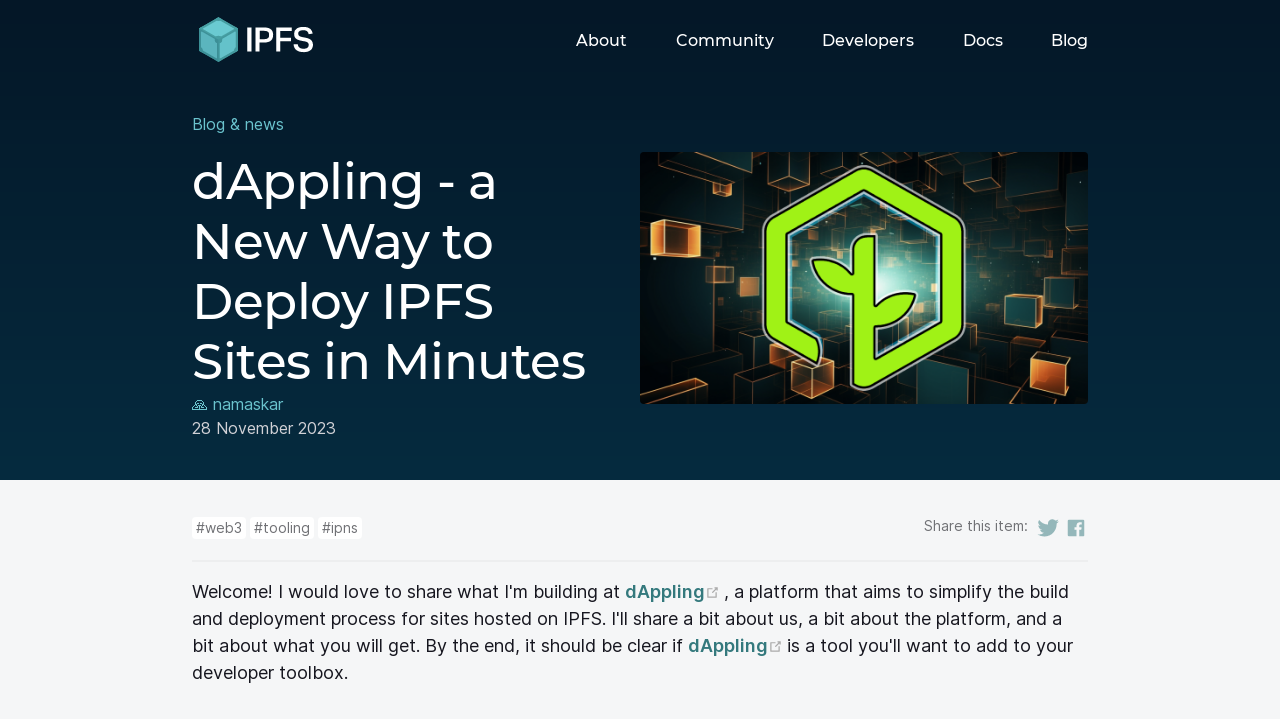

--- FILE ---
content_type: text/html
request_url: https://blog.ipfs.tech/2023-11-dappling/
body_size: 7515
content:
<!doctype html><html lang="EN"><head>
    <meta charset="utf-8">
    <meta name="viewport" content="width=device-width,initial-scale=1">
    <title>dAppling - a New Way to Deploy IPFS Sites in Minutes | IPFS Blog &#x26; News</title>
    <meta name="generator" content="VuePress 1.8.2">
    <link rel="manifest" href="../site.webmanifest">
    <link rel="mask-icon" href="../safari-pinned-tab.svg" color="#16161F">
    <link rel="apple-touch-icon" sizes="180x180" href="../apple-touch-icon.png">
    <script defer data-domain="blog.ipfs.tech" src="https://plausible.io/js/plausible.js"></script>
    <link rel="icon" type="image/png" sizes="16x16" href="../favicon-16x16.png">
    <link rel="icon" type="image/png" sizes="32x32" href="../favicon-32x32.png">
    <link rel="icon" type="image/png" sizes="48x48" href="../favicon-48x48.png">
    <link rel="alternate" type="application/rss+xml" href="https://blog.ipfs.tech/index.xml" title="IPFS Blog &#x26; News RSS Feed">
    <meta name="description" content="Introducing a seamless way to launch your code on IPFS, featuring straightforward setup, automatic deployments, and more.">
    <meta property="article:published_time" content="2023-11-28T00:00:00.000Z">
    <meta property="og:site_name" content="IPFS Blog &#x26; News">
    <meta property="og:title" content="dAppling - a New Way to Deploy IPFS Sites in Minutes">
    <meta property="og:description" content="Introducing a seamless way to launch your code on IPFS, featuring straightforward setup, automatic deployments, and more.">
    <meta property="og:type" content="article">
    <meta property="og:url" content="https://blog.ipfs.tech/2023-11-dappling/">
    <meta property="og:image" content="https://blog.ipfs.tech/assets/img/2023-12-introducing-dappling-header.02c367ce.png">
    <meta name="twitter:title" content="dAppling - a New Way to Deploy IPFS Sites in Minutes">
    <meta name="twitter:description" content="Introducing a seamless way to launch your code on IPFS, featuring straightforward setup, automatic deployments, and more.">
    <meta name="twitter:url" content="https://blog.ipfs.tech/2023-11-dappling/">
    <meta name="twitter:card" content="summary_large_image">
    <meta name="twitter:image" content="https://blog.ipfs.tech/assets/img/2023-12-introducing-dappling-header.02c367ce.png">
    <meta name="twitter:label1" content="Written by">
    <meta name="twitter:label2" content="Filed under">
    <meta name="twitter:data2" content="[object Object], [object Object], [object Object]">
    <meta property="article:tag" content="[object Object]">
    <meta name="viewport" content="width=device-width, initial-scale=1.0">
    <meta name="theme-color" content="#16161F">
    <meta name="msapplication-TileColor" content="#156ff7">
    <meta name="apple-mobile-web-app-title" content="IPFS Blog &#x26; News">
    <meta name="application-name" content="IPFS Blog &#x26; News">
    <link href="https://blog.ipfs.tech/2023-11-dappling/" rel="canonical">
    <link rel="preload" href="../assets/css/0.styles.e9ff145e.css" as="style"><link rel="preload" href="../assets/js/app.95ec95c0.js" as="script"><link rel="preload" href="../assets/js/4.cb030f56.js" as="script"><link rel="preload" href="../assets/js/135.9f8194e9.js" as="script">
    <link rel="stylesheet" href="../assets/css/0.styles.e9ff145e.css">
  </head>
  <body>
    <div id="app" data-server-rendered="true"><div class="flex flex-col min-h-screen"><nav class="fixed top-0 inset-x-0 transition duration-300 ease-out transform z-50 text-white" data-v-6dd9ae64=""><div class="grid-margins" data-v-6dd9ae64=""><div class="flex justify-between items-center h-20" data-v-6dd9ae64=""><a href="https://ipfs.tech/" class="hover:opacity-75 transition transition-opacity duration-300 ease-in-out mobile-list-item" data-v-6dd9ae64=""><svg xmlns="http://www.w3.org/2000/svg" role="img" aria-labelledby="svg-title--ipfs-logo" aria-hidden="false" viewBox="0 0 553 235.3" class="svg-icon svg-icon--ipfs-logo w-32 fill-current" data-v-6dd9ae64=""><title id="svg-title--ipfs-logo">IPFS</title> <use href="#ipfs-logo"></use></svg></a> <ul class="nav__link-list hidden md:flex justify-between w-full max-w-lg ml-8" data-v-6dd9ae64=""><li class="nav__link-item first:m-0 font-semibold" data-v-6dd9ae64=""><a href="https://ipfs.tech/" target="_blank" rel="noopener noreferrer" class="nav__link font-display font-medium" data-v-6dd9ae64="">
  About
</a></li><li class="nav__link-item first:m-0 font-semibold" data-v-6dd9ae64=""><a href="https://ipfs.tech/community/" target="_blank" rel="noopener noreferrer" class="nav__link font-display font-medium" data-v-6dd9ae64="">
  Community
</a></li><li class="nav__link-item first:m-0 font-semibold" data-v-6dd9ae64=""><a href="https://ipfs.tech/developers/" target="_blank" rel="noopener noreferrer" class="nav__link font-display font-medium" data-v-6dd9ae64="">
  Developers
</a></li><li class="nav__link-item first:m-0 font-semibold" data-v-6dd9ae64=""><a href="https://docs.ipfs.tech/" target="_blank" rel="noopener noreferrer" class="nav__link font-display font-medium" data-v-6dd9ae64="">
  Docs
</a></li><li class="nav__link-item first:m-0 font-semibold" data-v-6dd9ae64=""><a href="/" class="nav__link font-display font-medium" data-v-6dd9ae64="">
  Blog
</a></li></ul> <button aria-label="Toggle Mobile Menu" class="sm:visible md:hidden mobile-list-item" data-v-6dd9ae64=""><div class="hamburger-icon w-8 h-8" data-v-6dd9ae64=""></div></button></div></div></nav> <div data-v-f7b1bc76=""><!----></div> <main class="flex flex-col flex-grow"><div class="flex flex-col flex-grow"> <article itemscope itemtype="https://schema.org/BlogPosting"><div><div class="bg-gradient-6 text-white"><div class="pt-20 pb-10 grid-margins max-w-6xl"><div class="flex mt-8"><div><!----> <div class="inline mr-1"><a href="/" class="text-blueGreenLight hover:underline">
        Blog &#x26; news
      </a></div></div></div> <div class="grid grid-cols-1 md:grid-cols-2 pt-4"><div class="flex flex-col md:pr-8"><h1 class="type-h1">dAppling - a New Way to Deploy IPFS Sites in Minutes</h1> <div class="flex flex-row flex-wrap"><div itemprop="publisher author" itemtype="http://schema.org/Person" itemscope class="flex flex-row flex-wrap"><span itemprop="name" class="flex flex-row"><a href="../?author=namaskar" rel="nofollow"><span class="hover:underline cursor-pointer text-blueGreenLight">
          🙏 namaskar
        </span></a> <span></span></span></div></div> <time pubdate="" itemprop="datePublished" datetime="2023-11-28T00:00:00.000Z" class="text-gray">
            28 November 2023
          </time></div> <div class="mt-4 md:mt-0"><div data-v-5f678761=""><img src="../assets/img/blog-post-placeholder.af417eb0.png" alt="dAppling - a New Way to Deploy IPFS Sites in Minutes" sizes="" class="v-lazy-image object-contain rounded w-full" data-v-5f678761=""> <!----></div></div></div></div></div> <div class="grid-margins pt-8 flex flex-wrap justify-between items-center max-w-5xl px-2 sm:px-6 md:px-0"><div itemprop="keywords" class="tags flex flex-wrap text-sm text-gray-dark"><a href="../?tags=web3" rel="nofollow" class="post-tag leading-none p-1 mr-1 rounded cursor-pointer transition duration-300 ease-in-out bg-white text-charcoal hover:bg-charcoalMuted hover:text-white my-1">
  #web3
</a><a href="../?tags=tooling" rel="nofollow" class="post-tag leading-none p-1 mr-1 rounded cursor-pointer transition duration-300 ease-in-out bg-white text-charcoal hover:bg-charcoalMuted hover:text-white my-1">
  #tooling
</a><a href="../?tags=ipns" rel="nofollow" class="post-tag leading-none p-1 mr-1 rounded cursor-pointer transition duration-300 ease-in-out bg-white text-charcoal hover:bg-charcoalMuted hover:text-white my-1">
  #ipns
</a></div> <div class="flex my-1 text-sm text-gray-dark">
      Share this item:
      <div class="flex max-w-3xl ml-2"><a href="javascript:void(0)" class="mr-1 last:mr-0 share-network-twitter"><svg xmlns="http://www.w3.org/2000/svg" role="img" aria-labelledby="svg-title--twitter-icon" aria-hidden="false" viewBox="0 0 24 24" class="w-6 h-6 opacity-50 fill-current text-blueGreen hover:opacity-100 transition transition-opacity duration-300 ease-in-out svg-icon svg-icon--twitter-icon"><title id="svg-title--twitter-icon">Twitter</title> <use href="#twitter-icon"></use></svg></a><a href="javascript:void(0)" class="mr-1 last:mr-0 share-network-facebook"><svg xmlns="http://www.w3.org/2000/svg" role="img" aria-labelledby="svg-title--facebook-icon" aria-hidden="false" viewBox="0 0 35 35" class="w-6 h-6 opacity-50 fill-current text-blueGreen hover:opacity-100 transition transition-opacity duration-300 ease-in-out svg-icon svg-icon--facebook-icon"><title id="svg-title--facebook-icon">Facebook</title> <use href="#facebook-icon"></use></svg></a></div></div></div></div> <div class="grid-margins max-w-5xl"><!----> <div itemprop="articleBody" class="blog type-rich mb-10 mt-4 pt-4 border-t-2 border-gray border-opacity-25 px-2 sm:px-6 md:px-0 content__default"><p>Welcome! I would love to share what I'm building at <a href="https://dappling.network" target="_blank" rel="noopener noreferrer">dAppling<span><svg xmlns="http://www.w3.org/2000/svg" aria-hidden="true" focusable="false" x="0px" y="0px" viewBox="0 0 100 100" width="15" height="15" class="icon outbound"><path fill="currentColor" d="M18.8,85.1h56l0,0c2.2,0,4-1.8,4-4v-32h-8v28h-48v-48h28v-8h-32l0,0c-2.2,0-4,1.8-4,4v56C14.8,83.3,16.6,85.1,18.8,85.1z"></path> <polygon fill="currentColor" points="45.7,48.7 51.3,54.3 77.2,28.5 77.2,37.2 85.2,37.2 85.2,14.9 62.8,14.9 62.8,22.9 71.5,22.9"></polygon></svg> <span class="sr-only">(opens new window)</span></span></a>, a platform that aims to simplify the build and deployment process for sites hosted on IPFS. I'll share a bit about us, a bit about the platform, and a bit about what you will get. By the end, it should be clear if <a href="https://dappling.network" target="_blank" rel="noopener noreferrer">dAppling<span><svg xmlns="http://www.w3.org/2000/svg" aria-hidden="true" focusable="false" x="0px" y="0px" viewBox="0 0 100 100" width="15" height="15" class="icon outbound"><path fill="currentColor" d="M18.8,85.1h56l0,0c2.2,0,4-1.8,4-4v-32h-8v28h-48v-48h28v-8h-32l0,0c-2.2,0-4,1.8-4,4v56C14.8,83.3,16.6,85.1,18.8,85.1z"></path> <polygon fill="currentColor" points="45.7,48.7 51.3,54.3 77.2,28.5 77.2,37.2 85.2,37.2 85.2,14.9 62.8,14.9 62.8,22.9 71.5,22.9"></polygon></svg> <span class="sr-only">(opens new window)</span></span></a> is a tool you'll want to add to your developer toolbox.</p> <h2 id="a-bit-about-us"><a href="#a-bit-about-us" class="header-anchor">#</a> A Bit about Us</h2> <p>I'm Kyle. My co-founder Russell and I have been professional developers (whatever that means) for the last 7 years. We've worked at startups, big tech, and things in between. The last 2 of those years has been in the web3 space; started with the creation of a DeFi protocol. We're excited to now be building tools for developers working on the next generation of the web.</p> <h2 id="a-bit-about-dappling"><a href="#a-bit-about-dappling" class="header-anchor">#</a> A Bit about dAppling</h2> <p>The first of those tools is dAppling. The word is a portmanteau of "dApp", a term short for decentralized application, and "sapling," because nature is wonderful 🌱. However, we support all kinds of web projects, not just <a href="https://app.gogopool.com.dappling.eth.limo/" target="_blank" rel="noopener noreferrer">dApps<span><svg xmlns="http://www.w3.org/2000/svg" aria-hidden="true" focusable="false" x="0px" y="0px" viewBox="0 0 100 100" width="15" height="15" class="icon outbound"><path fill="currentColor" d="M18.8,85.1h56l0,0c2.2,0,4-1.8,4-4v-32h-8v28h-48v-48h28v-8h-32l0,0c-2.2,0-4,1.8-4,4v56C14.8,83.3,16.6,85.1,18.8,85.1z"></path> <polygon fill="currentColor" points="45.7,48.7 51.3,54.3 77.2,28.5 77.2,37.2 85.2,37.2 85.2,14.9 62.8,14.9 62.8,22.9 71.5,22.9"></polygon></svg> <span class="sr-only">(opens new window)</span></span></a>: <a href="https://arbor-landing.dappling.eth.limo/" target="_blank" rel="noopener noreferrer">landing pages<span><svg xmlns="http://www.w3.org/2000/svg" aria-hidden="true" focusable="false" x="0px" y="0px" viewBox="0 0 100 100" width="15" height="15" class="icon outbound"><path fill="currentColor" d="M18.8,85.1h56l0,0c2.2,0,4-1.8,4-4v-32h-8v28h-48v-48h28v-8h-32l0,0c-2.2,0-4,1.8-4,4v56C14.8,83.3,16.6,85.1,18.8,85.1z"></path> <polygon fill="currentColor" points="45.7,48.7 51.3,54.3 77.2,28.5 77.2,37.2 85.2,37.2 85.2,14.9 62.8,14.9 62.8,22.9 71.5,22.9"></polygon></svg> <span class="sr-only">(opens new window)</span></span></a>, <a href="https://blog.dappling.network" target="_blank" rel="noopener noreferrer">blogs<span><svg xmlns="http://www.w3.org/2000/svg" aria-hidden="true" focusable="false" x="0px" y="0px" viewBox="0 0 100 100" width="15" height="15" class="icon outbound"><path fill="currentColor" d="M18.8,85.1h56l0,0c2.2,0,4-1.8,4-4v-32h-8v28h-48v-48h28v-8h-32l0,0c-2.2,0-4,1.8-4,4v56C14.8,83.3,16.6,85.1,18.8,85.1z"></path> <polygon fill="currentColor" points="45.7,48.7 51.3,54.3 77.2,28.5 77.2,37.2 85.2,37.2 85.2,14.9 62.8,14.9 62.8,22.9 71.5,22.9"></polygon></svg> <span class="sr-only">(opens new window)</span></span></a>, or even a simple page of content arguing against the <a href="https://nomoreacronyms-0u5spi.dappling.network" target="_blank" rel="noopener noreferrer">usage of acronyms<span><svg xmlns="http://www.w3.org/2000/svg" aria-hidden="true" focusable="false" x="0px" y="0px" viewBox="0 0 100 100" width="15" height="15" class="icon outbound"><path fill="currentColor" d="M18.8,85.1h56l0,0c2.2,0,4-1.8,4-4v-32h-8v28h-48v-48h28v-8h-32l0,0c-2.2,0-4,1.8-4,4v56C14.8,83.3,16.6,85.1,18.8,85.1z"></path> <polygon fill="currentColor" points="45.7,48.7 51.3,54.3 77.2,28.5 77.2,37.2 85.2,37.2 85.2,14.9 62.8,14.9 62.8,22.9 71.5,22.9"></polygon></svg> <span class="sr-only">(opens new window)</span></span></a>.</p> <p>Basically, we fetch your code, build it into html/css/js files, and host those files on IPFS. What makes us special are the features we provide to make your experience easier. Even if you have an existing site, you can use <a href="https://dappling.network" target="_blank" rel="noopener noreferrer">dAppling<span><svg xmlns="http://www.w3.org/2000/svg" aria-hidden="true" focusable="false" x="0px" y="0px" viewBox="0 0 100 100" width="15" height="15" class="icon outbound"><path fill="currentColor" d="M18.8,85.1h56l0,0c2.2,0,4-1.8,4-4v-32h-8v28h-48v-48h28v-8h-32l0,0c-2.2,0-4,1.8-4,4v56C14.8,83.3,16.6,85.1,18.8,85.1z"></path> <polygon fill="currentColor" points="45.7,48.7 51.3,54.3 77.2,28.5 77.2,37.2 85.2,37.2 85.2,14.9 62.8,14.9 62.8,22.9 71.5,22.9"></polygon></svg> <span class="sr-only">(opens new window)</span></span></a> to create a resilient "alternative frontend" that is hosted on IPFS.</p> <h2 id="a-bit-about-what-you-get"><a href="#a-bit-about-what-you-get" class="header-anchor">#</a> A Bit about What You Get</h2> <p>When you add a project to <a href="https://dappling.network" target="_blank" rel="noopener noreferrer">dAppling<span><svg xmlns="http://www.w3.org/2000/svg" aria-hidden="true" focusable="false" x="0px" y="0px" viewBox="0 0 100 100" width="15" height="15" class="icon outbound"><path fill="currentColor" d="M18.8,85.1h56l0,0c2.2,0,4-1.8,4-4v-32h-8v28h-48v-48h28v-8h-32l0,0c-2.2,0-4,1.8-4,4v56C14.8,83.3,16.6,85.1,18.8,85.1z"></path> <polygon fill="currentColor" points="45.7,48.7 51.3,54.3 77.2,28.5 77.2,37.2 85.2,37.2 85.2,14.9 62.8,14.9 62.8,22.9 71.5,22.9"></polygon></svg> <span class="sr-only">(opens new window)</span></span></a>, you will tell us where the code is and what commands to use. After it's built you will get:</p> <ul><li>automatic updates when your code on <strong>GitHub</strong> changes</li> <li>hosting on the <strong>InterPlanetary File System</strong> (IPFS)</li> <li>a working <strong>dappling.network</strong> subdomain</li> <li>a working <strong>dappling.eth</strong> ENS subdomain</li> <li>an automatically updating <strong>IPNS</strong> key</li></ul> <h2 id="our-focuses"><a href="#our-focuses" class="header-anchor">#</a> Our Focuses</h2> <p>We have two major focuses at <a href="https://dappling.network" target="_blank" rel="noopener noreferrer">dAppling<span><svg xmlns="http://www.w3.org/2000/svg" aria-hidden="true" focusable="false" x="0px" y="0px" viewBox="0 0 100 100" width="15" height="15" class="icon outbound"><path fill="currentColor" d="M18.8,85.1h56l0,0c2.2,0,4-1.8,4-4v-32h-8v28h-48v-48h28v-8h-32l0,0c-2.2,0-4,1.8-4,4v56C14.8,83.3,16.6,85.1,18.8,85.1z"></path> <polygon fill="currentColor" points="45.7,48.7 51.3,54.3 77.2,28.5 77.2,37.2 85.2,37.2 85.2,14.9 62.8,14.9 62.8,22.9 71.5,22.9"></polygon></svg> <span class="sr-only">(opens new window)</span></span></a>: <strong>simplicity</strong> and <strong>access</strong>.</p> <p>We want to make it as easy as possible to get your code hosted. After that, we want it to be accessible and fast. What we want to avoid is a first-time experience where you only see an error screen or have your users waiting forever to load your site.</p> <h3 id="simplicity"><a href="#simplicity" class="header-anchor">#</a> Simplicity</h3> <p>We simplify the setup process by automatically detecting your app's configuration. If something does go wrong, we have easy to use debugging tools.</p> <h4 id="simple-setup"><a href="#simple-setup" class="header-anchor">#</a> Simple Setup</h4> <p>Since we have access to your code, we look at a few things like what package manager you use, what sort of framework the project is built with, and certain configuration files. We use this information to prefill the configuration form, so you don't have to.</p> <p>We have support for environment variables to use during the build process that can be used to configure things like your database URL. Additionally, we support monorepos.</p> <p><img src="../assets/img/2023-12-introducing-dappling-autodetect.15ce2887.png" alt="Autodetect Configuration" loading="lazy"></p> <h4 id="simple-debugging"><a href="#simple-debugging" class="header-anchor">#</a> Simple Debugging</h4> <p>Try as we might, projects fail to build. Quite a bit! From a linting error to a missing dependency, seeing the error screen seems inevitable. We want to make it as easy as possible to understand what went wrong and how to fix it. We parse the logs and show you the error in, what I think, is a pretty readable format.</p> <p><img src="../assets/img/2023-12-introducing-dappling-error.bbcfb57f.png" alt="Readable Error Logs" loading="lazy"></p> <p>If reading logs isn't your thing, we have a button that sends your logs to be parsed by AI and returns a summary of the error. And while it's not perfect, the output has been helpful more often than not.</p> <h3 id="accessibility"><a href="#accessibility" class="header-anchor">#</a> Accessibility</h3> <p>Websites need to be accessed, even if the reader is only you! We think the more points of access the better, and each should be available and fast.</p> <h4 id="speed-of-access"><a href="#speed-of-access" class="header-anchor">#</a> Speed of Access</h4> <p>The foundation of our storage starts with <a href="https://filebase.com/" target="_blank" rel="noopener noreferrer">Filebase<span><svg xmlns="http://www.w3.org/2000/svg" aria-hidden="true" focusable="false" x="0px" y="0px" viewBox="0 0 100 100" width="15" height="15" class="icon outbound"><path fill="currentColor" d="M18.8,85.1h56l0,0c2.2,0,4-1.8,4-4v-32h-8v28h-48v-48h28v-8h-32l0,0c-2.2,0-4,1.8-4,4v56C14.8,83.3,16.6,85.1,18.8,85.1z"></path> <polygon fill="currentColor" points="45.7,48.7 51.3,54.3 77.2,28.5 77.2,37.2 85.2,37.2 85.2,14.9 62.8,14.9 62.8,22.9 71.5,22.9"></polygon></svg> <span class="sr-only">(opens new window)</span></span></a> whose geo-redundant storage locations keep your files available. On top of that, the CDN quickly fetches and caches those files.</p> <h4 id="points-of-access"><a href="#points-of-access" class="header-anchor">#</a> Points of Access</h4> <p>There are a couple of ways to access your site. When the code is built and uploaded to IPFS, you will receive what is called a <a href="https://docs.ipfs.tech/concepts/content-addressing/" target="_blank" rel="noopener noreferrer">Content Identifier (CID)<span><svg xmlns="http://www.w3.org/2000/svg" aria-hidden="true" focusable="false" x="0px" y="0px" viewBox="0 0 100 100" width="15" height="15" class="icon outbound"><path fill="currentColor" d="M18.8,85.1h56l0,0c2.2,0,4-1.8,4-4v-32h-8v28h-48v-48h28v-8h-32l0,0c-2.2,0-4,1.8-4,4v56C14.8,83.3,16.6,85.1,18.8,85.1z"></path> <polygon fill="currentColor" points="45.7,48.7 51.3,54.3 77.2,28.5 77.2,37.2 85.2,37.2 85.2,14.9 62.8,14.9 62.8,22.9 71.5,22.9"></polygon></svg> <span class="sr-only">(opens new window)</span></span></a>. It's basically the hash of all your files.</p> <p>You will receive a new CID every time your site is re-built because the resulting files have changed. Luckily, we use the <a href="https://docs.ipfs.tech/concepts/ipns/" target="_blank" rel="noopener noreferrer">InterPlanetary Name System (IPNS)<span><svg xmlns="http://www.w3.org/2000/svg" aria-hidden="true" focusable="false" x="0px" y="0px" viewBox="0 0 100 100" width="15" height="15" class="icon outbound"><path fill="currentColor" d="M18.8,85.1h56l0,0c2.2,0,4-1.8,4-4v-32h-8v28h-48v-48h28v-8h-32l0,0c-2.2,0-4,1.8-4,4v56C14.8,83.3,16.6,85.1,18.8,85.1z"></path> <polygon fill="currentColor" points="45.7,48.7 51.3,54.3 77.2,28.5 77.2,37.2 85.2,37.2 85.2,14.9 62.8,14.9 62.8,22.9 71.5,22.9"></polygon></svg> <span class="sr-only">(opens new window)</span></span></a> to create a key that will always point to the most recent CID.</p> <p>So the most straightforward way to fetch your content would be directly from an <a href="https://docs.ipfs.tech/concepts/nodes/" target="_blank" rel="noopener noreferrer">IPFS node<span><svg xmlns="http://www.w3.org/2000/svg" aria-hidden="true" focusable="false" x="0px" y="0px" viewBox="0 0 100 100" width="15" height="15" class="icon outbound"><path fill="currentColor" d="M18.8,85.1h56l0,0c2.2,0,4-1.8,4-4v-32h-8v28h-48v-48h28v-8h-32l0,0c-2.2,0-4,1.8-4,4v56C14.8,83.3,16.6,85.1,18.8,85.1z"></path> <polygon fill="currentColor" points="45.7,48.7 51.3,54.3 77.2,28.5 77.2,37.2 85.2,37.2 85.2,14.9 62.8,14.9 62.8,22.9 71.5,22.9"></polygon></svg> <span class="sr-only">(opens new window)</span></span></a>. Since not everyone is running an IPFS node (yet), you can instead use an <a href="https://docs.ipfs.tech/concepts/ipfs-gateway/" target="_blank" rel="noopener noreferrer">IPFS gateway<span><svg xmlns="http://www.w3.org/2000/svg" aria-hidden="true" focusable="false" x="0px" y="0px" viewBox="0 0 100 100" width="15" height="15" class="icon outbound"><path fill="currentColor" d="M18.8,85.1h56l0,0c2.2,0,4-1.8,4-4v-32h-8v28h-48v-48h28v-8h-32l0,0c-2.2,0-4,1.8-4,4v56C14.8,83.3,16.6,85.1,18.8,85.1z"></path> <polygon fill="currentColor" points="45.7,48.7 51.3,54.3 77.2,28.5 77.2,37.2 85.2,37.2 85.2,14.9 62.8,14.9 62.8,22.9 71.5,22.9"></polygon></svg> <span class="sr-only">(opens new window)</span></span></a> in which a third party fetches the content from their node and serves it over HTTPS.</p> <p>Since we store the on our <code>dappling.eth</code> ENS name, you can also fetch the content through a service like <a href="https://eth.limo" target="_blank" rel="noopener noreferrer">eth.limo<span><svg xmlns="http://www.w3.org/2000/svg" aria-hidden="true" focusable="false" x="0px" y="0px" viewBox="0 0 100 100" width="15" height="15" class="icon outbound"><path fill="currentColor" d="M18.8,85.1h56l0,0c2.2,0,4-1.8,4-4v-32h-8v28h-48v-48h28v-8h-32l0,0c-2.2,0-4,1.8-4,4v56C14.8,83.3,16.6,85.1,18.8,85.1z"></path> <polygon fill="currentColor" points="45.7,48.7 51.3,54.3 77.2,28.5 77.2,37.2 85.2,37.2 85.2,14.9 62.8,14.9 62.8,22.9 71.5,22.9"></polygon></svg> <span class="sr-only">(opens new window)</span></span></a>. This service first reads the IPNS key that we set, resolves it to a CID, and then serves the content like a gateway.</p> <p>Even simpler would be using the existing DNS system either using our custom <code>*.dappling.network</code> subdomain that we created for you. We also allow adding your custom domain like <code>ipfs.crypto-protocol.app</code>.</p> <h2 id="future"><a href="#future" class="header-anchor">#</a> Future</h2> <p>We plan to be constantly upgrading the platform as new decentralization techniques appear. As a user, you will notice more points of access, quicker speeds, and features to make usage easier. We hope to increase decentralization</p> <ul><li>SSR: Serverless applications are popular on platforms like Next.js and we will be using decentralized compute to increase the types of applications we support.</li> <li>Collaboration: The more participants in a project the better the decentralizaton becomes. We are working on tools to allow multiple people configure the project.</li></ul> <h2 id="get-involved"><a href="#get-involved" class="header-anchor">#</a> Get Involved</h2> <p>As we continue to improve <a href="https://dappling.network" target="_blank" rel="noopener noreferrer">dAppling<span><svg xmlns="http://www.w3.org/2000/svg" aria-hidden="true" focusable="false" x="0px" y="0px" viewBox="0 0 100 100" width="15" height="15" class="icon outbound"><path fill="currentColor" d="M18.8,85.1h56l0,0c2.2,0,4-1.8,4-4v-32h-8v28h-48v-48h28v-8h-32l0,0c-2.2,0-4,1.8-4,4v56C14.8,83.3,16.6,85.1,18.8,85.1z"></path> <polygon fill="currentColor" points="45.7,48.7 51.3,54.3 77.2,28.5 77.2,37.2 85.2,37.2 85.2,14.9 62.8,14.9 62.8,22.9 71.5,22.9"></polygon></svg> <span class="sr-only">(opens new window)</span></span></a>, we're always looking for user feedback to guide us. Our focus remains on providing a platform that is not just decentralized but also highly performant and user-friendly.</p> <p><a href="https://dappling.network" target="_blank" rel="noopener noreferrer">Deploy a site<span><svg xmlns="http://www.w3.org/2000/svg" aria-hidden="true" focusable="false" x="0px" y="0px" viewBox="0 0 100 100" width="15" height="15" class="icon outbound"><path fill="currentColor" d="M18.8,85.1h56l0,0c2.2,0,4-1.8,4-4v-32h-8v28h-48v-48h28v-8h-32l0,0c-2.2,0-4,1.8-4,4v56C14.8,83.3,16.6,85.1,18.8,85.1z"></path> <polygon fill="currentColor" points="45.7,48.7 51.3,54.3 77.2,28.5 77.2,37.2 85.2,37.2 85.2,14.9 62.8,14.9 62.8,22.9 71.5,22.9"></polygon></svg> <span class="sr-only">(opens new window)</span></span></a>, and if you run into <strong>any</strong> problems, want to connect, or just say hi, my DMs are open on <a href="https://x.com/0xBookland" target="_blank" rel="noopener noreferrer">𝕏<span><svg xmlns="http://www.w3.org/2000/svg" aria-hidden="true" focusable="false" x="0px" y="0px" viewBox="0 0 100 100" width="15" height="15" class="icon outbound"><path fill="currentColor" d="M18.8,85.1h56l0,0c2.2,0,4-1.8,4-4v-32h-8v28h-48v-48h28v-8h-32l0,0c-2.2,0-4,1.8-4,4v56C14.8,83.3,16.6,85.1,18.8,85.1z"></path> <polygon fill="currentColor" points="45.7,48.7 51.3,54.3 77.2,28.5 77.2,37.2 85.2,37.2 85.2,14.9 62.8,14.9 62.8,22.9 71.5,22.9"></polygon></svg> <span class="sr-only">(opens new window)</span></span></a>. I would love to hear about what you're building and help you get all of your projects deployed as we transition to the infrastructure of the future.</p> <p>🙏</p></div> <!----></div></article> </div></main> <footer class="footer bg-gradient-6 text-white py-8 md:py-16 mt-auto" data-v-679ddb7f=""><div class="grid grid-cols-12 grid-margins" data-v-679ddb7f=""><div id="newsletter-form" class="flex flex-col lg:flex-row lg:justify-between lg:items-center col-start-1 col-span-12 lg:pb-20" data-v-679ddb7f=""><div class="flex-shrink lg:max-w-sm xl:max-w-xl mb-4 lg:mb-0"><h2 class="type-h2">Stay informed</h2> <p class="mt-2 mb-6 mr-2">
      Sign up for the IPFS newsletter (<a href="../2023-11-dappling/" aria-current="page" class="text-blueGreenLight hover:underline router-link-exact-active router-link-active">example</a>) for the latest on releases, upcoming developments, community events,
      and more.
    </p> <a target="_blank" href="https://ipfs.fyi/newsletter"><button type="button" class="px-3 py-2 text-white bg-blueGreen font-semibold rounded hover:bg-blueGreenScreen transition duration-300">
        Sign up
      </button></a></div> <div id="mc-embedded-subscribe-form" name="mc-embedded-subscribe-form" class="flex lg:justify-end max-w-lg xl:w-2/5"><div id="mc_embed_signup_scroll" class="grid gric-col-2 w-full"><div class="fields flex flex-col sm:flex-row col-start-1 col-span-2"><div class="sm:ml-4 sm:pt-0"></div></div></div></div></div> <div class="col-start-0 md:col-start-1 col-span-12 md:col-span-12" data-v-679ddb7f=""><div class="flex flex-col lg:flex-row lg:items-top lg:justify-between" data-v-679ddb7f=""><div class="flex flex-col lg:flex-row lg:items-center mb-4 md:mb-8 lg:mb-0" data-v-679ddb7f=""><ul class="flex flex-col sm:flex-row mt-4 md:mt-8 lg:mt-0" data-v-679ddb7f=""><li class="sm:mr-10 last:mr-0" data-v-679ddb7f=""><a href="/" class="type-p3 hover:opacity-75 transition transition-opacity duration-300 ease-in-out" data-v-679ddb7f="">
  Blog &#x26; news
</a> <!----></li><li class="sm:mr-10 last:mr-0" data-v-679ddb7f=""><a href="https://ipfs.tech/media/" target="_blank" rel="noopener noreferrer" class="type-p3 hover:opacity-75 transition transition-opacity duration-300 ease-in-out" data-v-679ddb7f="">
  Press
</a> <!----></li><li class="sm:mr-10 last:mr-0" data-v-679ddb7f=""><a href="https://github.com/ipfs/community/blob/master/code-of-conduct.md" target="_blank" rel="noopener noreferrer" class="type-p3 hover:opacity-75 transition transition-opacity duration-300 ease-in-out" data-v-679ddb7f="">
  Code of conduct
</a> <!----></li><li class="sm:mr-10 last:mr-0" data-v-679ddb7f=""><a href="https://github.com/ipfs/community/blob/master/CONTRIBUTING.md#security-issues" target="_blank" rel="noopener noreferrer" class="type-p3 hover:opacity-75 transition transition-opacity duration-300 ease-in-out" data-v-679ddb7f="">
  Security
</a> <!----></li></ul></div> <div class="flex items-center" data-v-679ddb7f=""><a href="https://github.com/ipfs" target="_blank" rel="noopener noreferrer" class="mr-5 last:mr-0"><svg xmlns="http://www.w3.org/2000/svg" role="img" aria-labelledby="svg-title--github-icon" aria-hidden="false" viewBox="0 0 35 35" class="w-8 h-8 fill-current hover:opacity-75 transition transition-opacity duration-300 ease-in-out svg-icon svg-icon--github-icon"><title id="svg-title--github-icon">Github</title> <use href="#github-icon"></use></svg></a><a href="https://www.youtube.com/channel/UCdjsUXJ3QawK4O5L1kqqsew" target="_blank" rel="noopener noreferrer" class="mr-5 last:mr-0"><svg xmlns="http://www.w3.org/2000/svg" role="img" aria-labelledby="svg-title--youtube-icon" aria-hidden="false" viewBox="0 0 32 32" class="w-8 h-8 fill-current hover:opacity-75 transition transition-opacity duration-300 ease-in-out svg-icon svg-icon--youtube-icon"><title id="svg-title--youtube-icon">YouTube</title> <use href="#youtube-icon"></use></svg></a><a href="http://twitter.com/ipfs" target="_blank" rel="noopener noreferrer" class="mr-5 last:mr-0"><svg xmlns="http://www.w3.org/2000/svg" role="img" aria-labelledby="svg-title--twitter-icon" aria-hidden="false" viewBox="0 0 24 24" class="w-8 h-8 fill-current hover:opacity-75 transition transition-opacity duration-300 ease-in-out svg-icon svg-icon--twitter-icon"><title id="svg-title--twitter-icon">Twitter</title> <use href="#twitter-icon"></use></svg></a><a href="https://www.linkedin.com/company/protocollabs/" target="_blank" rel="noopener noreferrer" class="mr-5 last:mr-0"><svg xmlns="http://www.w3.org/2000/svg" role="img" aria-labelledby="svg-title--linkedin-icon" aria-hidden="false" viewBox="0 0 34 34" class="w-8 h-8 fill-current hover:opacity-75 transition transition-opacity duration-300 ease-in-out svg-icon svg-icon--linkedin-icon"><title id="svg-title--linkedin-icon">LinkedIn</title> <use href="#linkedin-icon"></use></svg></a></div></div> <div class="flex items-center text-sm mt-4 md:mt-8" data-v-679ddb7f=""><span><a href="https://protocol.ai" target="_blank" class="mr-1 inline-block align-middle"><svg xmlns="http://www.w3.org/2000/svg" role="img" aria-labelledby="svg-title--logo-icon" aria-hidden="false" viewBox="0 0 36 36" class="svg-icon svg-icon--logo-icon w-4 h-4 fill-current"><title id="svg-title--logo-icon">Protocol Labs</title> <use href="#logo-icon"></use></svg></a>
    ©
    <a href="https://protocol.ai" target="_blank" class="text-blueGreenLight hover:underline">Protocol Labs</a>
    | Except as
    <a href="https://protocol.ai/legal/" target="_blank" class="text-blueGreenLight hover:underline">noted</a>, content licensed
    <a href="https://creativecommons.org/licenses/by/3.0/" target="_blank" class="text-blueGreenLight hover:underline">CC-BY 3.0</a>
    |
    <a href="https://protocol.ai/legal/#terms-of-service" target="_blank" class="text-blueGreenLight hover:underline">Terms</a>
    |
    <a href="https://protocol.ai/legal/#privacy-policy" target="_blank" class="text-blueGreenLight hover:underline">Privacy</a>
    |
    <a href="https://ipfs.tech/legal/" target="_blank" class="text-blueGreenLight hover:underline">DMCA</a></span></div></div></div></footer></div><div class="global-ui"></div></div>
    <script src="../assets/js/app.95ec95c0.js" defer></script><script src="../assets/js/4.cb030f56.js" defer></script><script src="../assets/js/135.9f8194e9.js" defer></script>
  

</body></html>

--- FILE ---
content_type: text/css; charset=utf-8
request_url: https://blog.ipfs.tech/assets/css/0.styles.e9ff145e.css
body_size: 9378
content:
.fade-enter-active,.fade-leave-active{transition-property:opacity;transition-duration:.15s;transition-duration:.3s;transition-timing-function:cubic-bezier(.4,0,.2,1)}.fade-enter-to,.fade-leave{opacity:1}.fade-enter,.fade-leave-to{opacity:0}.sitemap-head[data-v-679ddb7f]{font-weight:400;font-style:normal;text-transform:uppercase;letter-spacing:1px}.navVisible[data-v-6dd9ae64]{--tw-translate-y:0px}.navSticky[data-v-6dd9ae64]{background:linear-gradient(180deg,#041727 0,#062b3f)}.mobileNavOpen[data-v-6dd9ae64]{background-color:transparent;--tw-text-opacity:1;color:rgba(255,255,255,var(--tw-text-opacity))}.hamburger-icon[data-v-6dd9ae64]{position:relative}.hamburger-icon[data-v-6dd9ae64]:after,.hamburger-icon[data-v-6dd9ae64]:before{content:"";background-color:currentColor;height:2px;position:absolute;width:100%;left:0;transition-property:transform;transition-duration:.15s;transition-duration:.3s;transition-timing-function:cubic-bezier(.4,0,.2,1);transform-origin:center;--tw-translate-x:0;--tw-translate-y:0;--tw-rotate:0;--tw-skew-x:0;--tw-skew-y:0;--tw-scale-x:1;--tw-scale-y:1;transform:translateX(var(--tw-translate-x)) translateY(var(--tw-translate-y)) rotate(var(--tw-rotate)) skewX(var(--tw-skew-x)) skewY(var(--tw-skew-y)) scaleX(var(--tw-scale-x)) scaleY(var(--tw-scale-y))}.hamburger-icon[data-v-6dd9ae64]:before{top:10px}.hamburger-icon[data-v-6dd9ae64]:after{top:20px}.mobileNavOpen .hamburger-icon[data-v-6dd9ae64]:after,.mobileNavOpen .hamburger-icon[data-v-6dd9ae64]:before{top:15px}.mobileNavOpen .hamburger-icon[data-v-6dd9ae64]:before{--tw-rotate:45deg}.mobileNavOpen .hamburger-icon[data-v-6dd9ae64]:after{--tw-rotate:-45deg}.nav__link[data-v-6dd9ae64]{position:relative}.nav__link[data-v-6dd9ae64]:after{content:"";height:1px;bottom:-7px;background-color:currentColor;position:absolute;width:100%;left:0;opacity:0;transition-property:opacity;transition-timing-function:cubic-bezier(.4,0,.2,1);transition-duration:.15s;transition-duration:.2s}.nav__link.router-link-active[data-v-6dd9ae64]:after,.nav__link[data-v-6dd9ae64]:hover:after{opacity:1}.mobile-nav__link[data-v-f7b1bc76]{position:relative}.mobile-nav__link.router-link-active[data-v-f7b1bc76]:after{content:"";height:1px;bottom:-2px;background-color:currentColor;position:absolute;width:100%;left:0;transition-property:opacity;transition-timing-function:cubic-bezier(.4,0,.2,1);transition-duration:.15s;transition-duration:.2s}.transition-content-enter-active[data-v-f7b1bc76],.transition-content-leave-active[data-v-f7b1bc76]{--tw-translate-x:0;--tw-translate-y:0;--tw-rotate:0;--tw-skew-x:0;--tw-skew-y:0;transform:translateX(var(--tw-translate-x)) translateY(var(--tw-translate-y)) rotate(var(--tw-rotate)) skewX(var(--tw-skew-x)) skewY(var(--tw-skew-y)) scaleX(var(--tw-scale-x)) scaleY(var(--tw-scale-y));--tw-scale-x:1;--tw-scale-y:1;opacity:1;transition-property:background-color,border-color,color,fill,stroke,opacity,box-shadow,transform,filter,-webkit-backdrop-filter;transition-property:background-color,border-color,color,fill,stroke,opacity,box-shadow,transform,filter,backdrop-filter;transition-property:background-color,border-color,color,fill,stroke,opacity,box-shadow,transform,filter,backdrop-filter,-webkit-backdrop-filter;transition-duration:.15s;transition-duration:.3s;transition-timing-function:cubic-bezier(.4,0,.2,1)}.transition-content-enter[data-v-f7b1bc76],.transition-content-leave-to[data-v-f7b1bc76]{--tw-scale-x:1.05;--tw-scale-y:1.05;opacity:0}@font-face{font-family:inter;src:url(../fonts/Inter-Regular.80709976.woff2) format("woff2"),url(../fonts/Inter-Regular.14d1275c.woff) format("woff"),url(../fonts/Inter-Regular.054de126.otf) format("opentype");font-display:auto;font-style:normal;font-weight:400}@font-face{font-family:inter;src:url(../fonts/Inter-SemiBold.a553f44a.woff2) format("woff2"),url(../fonts/Inter-SemiBold.1d5bb5c6.woff) format("woff"),url(../fonts/Inter-SemiBold.7b77d8d9.otf) format("opentype");font-display:auto;font-style:normal;font-weight:600}@font-face{font-family:inter;src:url(../fonts/Inter-SemiBoldItalic.ffaf7dca.woff2) format("woff2"),url(../fonts/Inter-SemiBoldItalic.9cfc8815.woff) format("woff"),url(../fonts/Inter-SemiBoldItalic.ac55cbce.otf) format("opentype");font-display:auto;font-style:italic;font-weight:600}@font-face{font-family:montserrat;src:url(../fonts/Montserrat-Light.fd27549c.woff2) format("woff2"),url(../fonts/Montserrat-Light.40aa7722.woff) format("woff"),url(../fonts/Montserrat-Light.409c7f79.ttf) format("truetype");font-display:auto;font-style:normal;font-weight:300}@font-face{font-family:montserrat;src:url(../fonts/Montserrat-LightItalic.feabea93.woff2) format("woff2"),url(../fonts/Montserrat-LightItalic.58eaa775.woff) format("woff"),url(../fonts/Montserrat-LightItalic.01c4560c.ttf) format("truetype");font-display:auto;font-style:italic;font-weight:300}@font-face{font-family:montserrat;src:url(../fonts/Montserrat-Medium.3bb57a9a.woff2) format("woff2"),url(../fonts/Montserrat-Medium.d8478173.woff) format("woff"),url(../fonts/Montserrat-Medium.c8b6e083.ttf) format("truetype");font-display:auto;font-style:normal;font-weight:500}@font-face{font-family:montserrat;src:url(../fonts/Montserrat-MediumItalic.b98786e6.woff2) format("woff2"),url(../fonts/Montserrat-MediumItalic.c4daf722.woff) format("woff"),url(../fonts/Montserrat-MediumItalic.40a74702.ttf) format("truetype");font-display:auto;font-style:italic;font-weight:500}@font-face{font-family:montserrat;src:url(../fonts/Montserrat-Bold.f35c803f.woff2) format("woff2"),url(../fonts/Montserrat-Bold.f20f5fc1.woff) format("woff"),url(../fonts/Montserrat-Bold.ade91f47.ttf) format("truetype");font-display:auto;font-style:normal;font-weight:700}@font-face{font-family:montserrat;src:url(../fonts/Montserrat-BoldItalic.f42527c8.woff2) format("woff2"),url(../fonts/Montserrat-BoldItalic.a117d1a3.woff) format("woff"),url(../fonts/Montserrat-BoldItalic.1b384149.ttf) format("truetype");font-display:auto;font-style:italic;font-weight:700}@font-face{font-family:"source-serif-pro";src:url(../fonts/source-serif-pro-regular.8b211a8f.woff2) format("woff2"),url(../fonts/source-serif-pro-regular.6acf8e58.woff) format("woff"),url(../fonts/source-serif-pro-regular.65b52086.otf) format("opentype");font-display:auto;font-style:normal;font-weight:400}@font-face{font-family:"source-serif-pro";src:url(../fonts/source-serif-pro-semibold.29e0c6a9.woff2) format("woff2"),url(../fonts/source-serif-pro-semibold.1b41e8e1.woff) format("woff"),url(../fonts/source-serif-pro-semibold.9497c63c.otf) format("opentype");font-display:auto;font-style:normal;font-weight:600}.type-rich blockquote:before{content:"";width:4px;position:absolute;left:0;height:100%;background:linear-gradient(180deg,#041727 0,#062b3f)}.type-rich{font-size:1.125rem}.embed-responsive{position:relative;display:block;height:0;padding:0;overflow:hidden}.embed-responsive .embed-responsive-item,.embed-responsive embed,.embed-responsive iframe,.embed-responsive object,.embed-responsive video{position:absolute;top:0;bottom:0;left:0;width:100%;height:100%;border:0}.embed-responsive-16by9{padding-bottom:56.25%}.embed-responsive-og{padding-bottom:52.63%}.embed-responsive-4by3{padding-bottom:75%}.grid-margins{margin-left:15px;margin-right:15px}@media (min-width:768px){.grid-margins{margin:0 15%}}@media only screen and (min-width:1556px){.grid-margins{margin-left:auto;margin-right:auto;max-width:1440px}}.hr-gradient,.hr-transparent{height:1px;border-width:0}.hr-gradient{background:linear-gradient(104.24deg,#1a74fc -4.4%,#4ef286 112.23%)}.hr-transparent{--tw-bg-opacity:1;background-color:rgba(255,255,255,var(--tw-bg-opacity));opacity:.6}.custom-block.callout{background-color:#cae8e8;padding:1rem 2rem;border-left:.5rem solid;border-color:#296161}.custom-block.callout p{line-height:32px}.custom-block.right{float:right;padding:1em 0 1em 1em}.custom-block.left{float:left;padding:1em 1em 1em 0}.type-rich .cta-button{margin-right:.5rem;border-radius:.25rem;--tw-bg-opacity:1;background-color:rgba(21,111,247,var(--tw-bg-opacity))}.type-rich .cta-button:hover{--tw-bg-opacity:1;background-color:rgba(30,64,175,var(--tw-bg-opacity))}.type-rich .cta-button{padding:.5rem 1rem;font-weight:700;--tw-text-opacity:1;color:rgba(255,255,255,var(--tw-text-opacity))}.type-rich .cta-button:hover{text-decoration:none}
/*! tailwindcss v2.2.2 | MIT License | https://tailwindcss.com */

/*! modern-normalize v1.1.0 | MIT License | https://github.com/sindresorhus/modern-normalize */html{-moz-tab-size:4;-o-tab-size:4;tab-size:4;line-height:1.15;-webkit-text-size-adjust:100%}body{margin:0;font-family:system-ui,-apple-system,Segoe UI,Roboto,Helvetica,Arial,sans-serif,Apple Color Emoji,Segoe UI Emoji}hr{height:0;color:inherit}abbr[title]{-webkit-text-decoration:underline dotted;text-decoration:underline dotted}b,strong{font-weight:bolder}code,kbd,pre,samp{font-family:ui-monospace,SFMono-Regular,Consolas,Liberation Mono,Menlo,monospace;font-size:1em}small{font-size:80%}sub,sup{font-size:75%;line-height:0;position:relative;vertical-align:baseline}sub{bottom:-.25em}sup{top:-.5em}table{text-indent:0;border-color:inherit}button,input,optgroup,select,textarea{font-family:inherit;font-size:100%;line-height:1.15;margin:0}button,select{text-transform:none}[type=button],[type=reset],[type=submit],button{-webkit-appearance:button}legend{padding:0}progress{vertical-align:baseline}[type=search]{-webkit-appearance:textfield;outline-offset:-2px}summary{display:list-item}blockquote,dd,dl,figure,h1,h2,h3,h4,h5,h6,hr,p,pre{margin:0}button{background-color:transparent;background-image:none}button:focus{outline:1px dotted;outline:5px auto -webkit-focus-ring-color}fieldset,ol,ul{margin:0;padding:0}ol,ul{list-style:none}html{font-family:inter,sans-serif;line-height:1.5}body{font-family:inherit;line-height:inherit}*,:after,:before{box-sizing:border-box;border:0 solid}hr{border-top-width:1px}img{border-style:solid}textarea{resize:vertical}input::-moz-placeholder,textarea::-moz-placeholder{opacity:1;color:#9ca3af}input:-ms-input-placeholder,textarea:-ms-input-placeholder{opacity:1;color:#9ca3af}input::placeholder,textarea::placeholder{opacity:1;color:#9ca3af}[role=button],button{cursor:pointer}table{border-collapse:collapse}h1,h2,h3,h4,h5,h6{font-size:inherit;font-weight:inherit}a{color:inherit;text-decoration:inherit}button,input,optgroup,select,textarea{padding:0;line-height:inherit;color:inherit}code,kbd,pre,samp{font-family:ui-monospace,SFMono-Regular,Menlo,Monaco,Consolas,Liberation Mono,Courier New,monospace}audio,canvas,embed,iframe,img,object,svg,video{display:block;vertical-align:middle}img,video{max-width:100%;height:auto}*,:after,:before{--tw-border-opacity:1;border-color:rgba(229,231,235,var(--tw-border-opacity))}.container{width:100%}@media (min-width:640px){.container{max-width:640px}}@media (min-width:768px){.container{max-width:768px}}@media (min-width:1024px){.container{max-width:1024px}}@media (min-width:1280px){.container{max-width:1280px}}@media (min-width:1440px){.container{max-width:1440px}}@media (min-width:1536px){.container{max-width:1536px}}.type-h1{font-family:montserrat,sans-serif;line-height:1.2;font-weight:500;letter-spacing:-.01em;font-size:2.1875rem}@media (min-width:1024px){.type-h1{font-size:3.125rem}}.type-h2{font-size:1.75rem;line-height:1.2;font-family:montserrat,sans-serif;font-weight:500;letter-spacing:-.01em}@media (min-width:640px){.type-h2{line-height:1.2}}.type-h4{font-family:inter,sans-serif;font-weight:400;font-size:1.125rem;letter-spacing:0;line-height:1.3}@media (min-width:640px){.type-h4{font-size:1.125rem;line-height:1.4}}.type-h5{font-family:montserrat,sans-serif;font-weight:600;font-size:1rem;letter-spacing:-.01em;line-height:1.3}@media (min-width:640px){.type-h5{font-size:1rem}}.type-p1{font-family:inter,sans-serif;font-weight:400;letter-spacing:0;line-height:1.4}@media (min-width:640px){.type-p1{line-height:1.5}}.type-p3{font-family:montserrat,sans-serif;font-weight:500;font-size:1rem;letter-spacing:-.01em;line-height:1.4}.type-p4{font-size:.75rem;line-height:1.5}.type-p4,.type-rich{font-family:inter,sans-serif;font-weight:400;letter-spacing:0}.type-rich{line-height:1.4;color:#16161f}@media (min-width:640px){.type-rich{line-height:1.5}}.type-rich>*+*{margin-top:1.5em}.type-rich h1:hover .header-anchor,.type-rich h2:hover .header-anchor,.type-rich h3:hover .header-anchor,.type-rich h4:hover .header-anchor,.type-rich h5:hover .header-anchor,.type-rich h6:hover .header-anchor{opacity:1}.type-rich li+li{margin-top:1em}.type-rich li>ol,.type-rich li>ul{padding-top:1.25rem}.type-rich h1{font-size:1.75rem;line-height:1.2;font-family:montserrat,sans-serif;font-weight:500;letter-spacing:-.01em}@media (min-width:640px){.type-rich h1{line-height:1.2}}.type-rich h2{font-size:1.75rem;line-height:1.2;font-family:montserrat,sans-serif;font-weight:500;letter-spacing:-.01em}@media (min-width:640px){.type-rich h2{line-height:1.2}}.type-rich h3{font-family:montserrat,sans-serif;font-weight:500;font-size:1.25rem}.type-rich h3,.type-rich h4{letter-spacing:0;line-height:1.3}.type-rich h4{font-family:inter,sans-serif;font-weight:400;font-size:1.125rem}@media (min-width:640px){.type-rich h4{font-size:1.125rem;line-height:1.4}}.type-rich h5{font-family:montserrat,sans-serif;font-weight:600;font-size:1rem;letter-spacing:-.01em;line-height:1.3}@media (min-width:640px){.type-rich h5{font-size:1rem}}.type-rich a{font-weight:700;color:#34797d}.type-rich a:hover{text-decoration:underline}.type-rich a{transition:all;transition-duration:.2s}.type-rich a.header-anchor{font-size:.85em;margin-left:-.87em;padding-right:.23em;margin-top:.125em;opacity:0;float:left}.type-rich a.header-anchor:hover{text-decoration:underline}.type-rich b,.type-rich strong{font-weight:700}.type-rich em,.type-rich i{font-style:italic}.type-rich blockquote{font-family:inter,sans-serif;font-weight:400;font-size:1.125rem;letter-spacing:0;line-height:1.3;color:#000;padding-left:2rem;position:relative}@media (min-width:640px){.type-rich blockquote{font-size:1.125rem;line-height:1.4}}.type-rich ul{list-style-type:disc;padding-left:1.25rem}.type-rich ol{list-style-type:decimal;padding-left:1.25rem}.type-rich img{margin:0 auto}.type-rich img+span>.icon.outbound{display:none}.type-rich pre{padding:1.25rem 1.5rem;background-color:#0e2333;border-radius:6px;overflow-x:auto}.type-rich pre>code{padding:0;background-color:transparent;border-radius:0;color:#fff;font-size:.85em;white-space:unset;word-break:unset}.type-rich code{margin:0;padding:.15rem .3rem;background-color:rgba(27,31,35,.05);border-radius:3px;color:rgba(51,51,51,.8);font-size:.85em;white-space:pre-wrap;word-break:break-all}.visible{visibility:visible}.invisible{visibility:hidden}.static{position:static}.fixed{position:fixed}.absolute{position:absolute}.relative{position:relative}.inset-x-0{left:0;right:0}.top-0{top:0}.top-10{top:2.5rem}.right-0{right:0}.bottom-0{bottom:0}.left-0{left:0}.isolate{isolation:isolate}.z-40{z-index:40}.z-50{z-index:50}.col-span-2{grid-column:span 2/span 2}.col-span-10{grid-column:span 10/span 10}.col-span-12{grid-column:span 12/span 12}.col-start-1{grid-column-start:1}.col-start-2{grid-column-start:2}.first\:m-0:first-child{margin:0}.mx-2{margin-left:.5rem;margin-right:.5rem}.mx-auto{margin-left:auto;margin-right:auto}.my-1{margin-top:.25rem;margin-bottom:.25rem}.my-4{margin-top:1rem;margin-bottom:1rem}.my-12{margin-top:3rem;margin-bottom:3rem}.mt-1{margin-top:.25rem}.mt-2{margin-top:.5rem}.mt-3{margin-top:.75rem}.mt-4{margin-top:1rem}.mt-8{margin-top:2rem}.mt-auto{margin-top:auto}.mr-1{margin-right:.25rem}.mr-2{margin-right:.5rem}.mr-4{margin-right:1rem}.mr-5{margin-right:1.25rem}.mb-2{margin-bottom:.5rem}.mb-3{margin-bottom:.75rem}.mb-4{margin-bottom:1rem}.mb-6{margin-bottom:1.5rem}.mb-10{margin-bottom:2.5rem}.mb-24{margin-bottom:6rem}.-mb-2{margin-bottom:-.5rem}.ml-2{margin-left:.5rem}.ml-8{margin-left:2rem}.-ml-4{margin-left:-1rem}.last\:mr-0:last-child{margin-right:0}.last\:mb-0:last-child{margin-bottom:0}.block{display:block}.inline-block{display:inline-block}.inline{display:inline}.flex{display:flex}.inline-flex{display:inline-flex}.table{display:table}.grid{display:grid}.contents{display:contents}.hidden{display:none}.h-4{height:1rem}.h-6{height:1.5rem}.h-8{height:2rem}.h-16{height:4rem}.h-20{height:5rem}.h-full{height:100%}.h-screen{height:100vh}.max-h-screen{max-height:100vh}.min-h-28{min-height:7rem}.min-h-screen{min-height:100vh}.w-4{width:1rem}.w-6{width:1.5rem}.w-8{width:2rem}.w-16{width:4rem}.w-32{width:8rem}.w-11\/12{width:91.666667%}.w-full{width:100%}.max-w-lg{max-width:32rem}.max-w-2xl{max-width:42rem}.max-w-3xl{max-width:48rem}.max-w-4xl{max-width:56rem}.max-w-5xl{max-width:64rem}.max-w-6xl{max-width:72rem}.max-w-screen-lg{max-width:1024px}.max-w-screen-xxl{max-width:1440px}.flex-shrink{flex-shrink:1}.flex-grow{flex-grow:1}.border-collapse{border-collapse:collapse}.transform{--tw-translate-x:0;--tw-translate-y:0;--tw-rotate:0;--tw-skew-x:0;--tw-skew-y:0;--tw-scale-x:1;--tw-scale-y:1;transform:translateX(var(--tw-translate-x)) translateY(var(--tw-translate-y)) rotate(var(--tw-rotate)) skewX(var(--tw-skew-x)) skewY(var(--tw-skew-y)) scaleX(var(--tw-scale-x)) scaleY(var(--tw-scale-y))}.translate-x-0{--tw-translate-x:0px}.translate-x-32{--tw-translate-x:8rem}.translate-y-0{--tw-translate-y:0px}.translate-y-32{--tw-translate-y:8rem}.-translate-y-full{--tw-translate-y:-100%}.hover\:scale-105:hover{--tw-scale-x:1.05;--tw-scale-y:1.05}@keyframes spin{to{transform:rotate(1turn)}}@keyframes ping{75%,to{transform:scale(2);opacity:0}}@keyframes pulse{50%{opacity:.5}}@keyframes bounce{0%,to{transform:translateY(-25%);animation-timing-function:cubic-bezier(.8,0,1,1)}50%{transform:none;animation-timing-function:cubic-bezier(0,0,.2,1)}}.cursor-pointer{cursor:pointer}.resize{resize:both}.grid-cols-1{grid-template-columns:repeat(1,minmax(0,1fr))}.grid-cols-12{grid-template-columns:repeat(12,minmax(0,1fr))}.flex-row{flex-direction:row}.flex-col{flex-direction:column}.flex-wrap{flex-wrap:wrap}.items-start{align-items:flex-start}.items-end{align-items:flex-end}.items-center{align-items:center}.justify-center{justify-content:center}.justify-between{justify-content:space-between}.gap-8{gap:2rem}.overflow-hidden{overflow:hidden}.overflow-y-auto{overflow-y:auto}.break-all{word-break:break-all}.rounded{border-radius:.25rem}.rounded-lg{border-radius:.5rem}.border-2{border-width:2px}.border{border-width:1px}.border-t-2{border-top-width:2px}.border-solid{border-style:solid}.border-dashed{border-style:dashed}.border-gray-200{--tw-border-opacity:1;border-color:rgba(229,231,235,var(--tw-border-opacity))}.border-gray{--tw-border-opacity:1;border-color:rgba(209,209,214,var(--tw-border-opacity))}.border-plBlack{--tw-border-opacity:1;border-color:rgba(22,22,31,var(--tw-border-opacity))}.border-opacity-10{--tw-border-opacity:0.1}.border-opacity-25{--tw-border-opacity:0.25}.bg-black{--tw-bg-opacity:1;background-color:rgba(0,0,0,var(--tw-bg-opacity))}.bg-white{--tw-bg-opacity:1;background-color:rgba(255,255,255,var(--tw-bg-opacity))}.bg-gray-light{--tw-bg-opacity:1;background-color:rgba(245,246,247,var(--tw-bg-opacity))}.bg-gray-background{--tw-bg-opacity:1;background-color:rgba(241,243,242,var(--tw-bg-opacity))}.bg-webBlue{--tw-bg-opacity:1;background-color:rgba(21,111,247,var(--tw-bg-opacity))}.bg-blueGreen{--tw-bg-opacity:1;background-color:rgba(52,121,125,var(--tw-bg-opacity))}.bg-aquaMuted{--tw-bg-opacity:1;background-color:rgba(154,212,219,var(--tw-bg-opacity))}.hover\:bg-blue-800:hover{--tw-bg-opacity:1;background-color:rgba(30,64,175,var(--tw-bg-opacity))}.hover\:bg-blueGreen:hover{--tw-bg-opacity:1;background-color:rgba(52,121,125,var(--tw-bg-opacity))}.hover\:bg-blueGreenScreen:hover{--tw-bg-opacity:1;background-color:rgba(102,152,154,var(--tw-bg-opacity))}.hover\:bg-charcoalMuted:hover{--tw-bg-opacity:1;background-color:rgba(127,132,145,var(--tw-bg-opacity))}.bg-opacity-25{--tw-bg-opacity:0.25}.bg-opacity-50{--tw-bg-opacity:0.5}.fill-current{fill:currentColor}.object-contain{-o-object-fit:contain;object-fit:contain}.object-cover{-o-object-fit:cover;object-fit:cover}.p-1{padding:.25rem}.p-2{padding:.5rem}.p-4{padding:1rem}.p-6{padding:1.5rem}.px-2{padding-left:.5rem;padding-right:.5rem}.px-3{padding-left:.75rem;padding-right:.75rem}.px-4{padding-left:1rem;padding-right:1rem}.py-2{padding-top:.5rem;padding-bottom:.5rem}.py-4{padding-top:1rem;padding-bottom:1rem}.py-8{padding-top:2rem;padding-bottom:2rem}.py-20{padding-top:5rem;padding-bottom:5rem}.pt-2{padding-top:.5rem}.pt-4{padding-top:1rem}.pt-8{padding-top:2rem}.pt-20{padding-top:5rem}.pb-4{padding-bottom:1rem}.pb-10{padding-bottom:2.5rem}.pl-1{padding-left:.25rem}.text-left{text-align:left}.text-center{text-align:center}.align-middle{vertical-align:middle}.font-display{font-family:montserrat,sans-serif}.text-18{font-size:1.125rem}.text-sm{font-size:.875rem;line-height:1.25rem}.text-lg{font-size:1.125rem}.text-lg,.text-xl{line-height:1.75rem}.text-xl{font-size:1.25rem}.font-medium{font-weight:500}.font-semibold{font-weight:600}.font-bold{font-weight:700}.capitalize{text-transform:capitalize}.italic{font-style:italic}.leading-none{line-height:1}.text-white{--tw-text-opacity:1;color:rgba(255,255,255,var(--tw-text-opacity))}.text-gray-dark{--tw-text-opacity:1;color:rgba(112,113,117,var(--tw-text-opacity))}.text-gray{--tw-text-opacity:1;color:rgba(209,209,214,var(--tw-text-opacity))}.text-blueGreen{--tw-text-opacity:1;color:rgba(52,121,125,var(--tw-text-opacity))}.text-blueGreenLight{--tw-text-opacity:1;color:rgba(107,196,206,var(--tw-text-opacity))}.text-charcoalMuted{--tw-text-opacity:1;color:rgba(127,132,145,var(--tw-text-opacity))}.text-primary{--tw-text-opacity:1;color:rgba(22,22,31,var(--tw-text-opacity))}.hover\:text-white:hover{--tw-text-opacity:1;color:rgba(255,255,255,var(--tw-text-opacity))}.hover\:text-blueGreen:hover{--tw-text-opacity:1;color:rgba(52,121,125,var(--tw-text-opacity))}.hover\:text-blueGreenScreen:hover{--tw-text-opacity:1;color:rgba(102,152,154,var(--tw-text-opacity))}.hover\:underline:hover,.underline{text-decoration:underline}.hover\:no-underline:hover{text-decoration:none}.opacity-0{opacity:0}.opacity-50{opacity:.5}.opacity-75{opacity:.75}.opacity-100{opacity:1}.hover\:opacity-75:hover{opacity:.75}.hover\:opacity-100:hover{opacity:1}*,:after,:before{--tw-shadow:0 0 transparent}.shadow{--tw-shadow:0 1px 3px 0 rgba(0,0,0,0.1),0 1px 2px 0 rgba(0,0,0,0.06)}.shadow,.shadow-md{box-shadow:var(--tw-ring-offset-shadow,0 0 transparent),var(--tw-ring-shadow,0 0 transparent),var(--tw-shadow)}.shadow-md{--tw-shadow:0 4px 6px -1px rgba(0,0,0,0.1),0 2px 4px -1px rgba(0,0,0,0.06)}*,:after,:before{--tw-ring-inset:var(--tw-empty,/*!*/ /*!*/);--tw-ring-offset-width:0px;--tw-ring-offset-color:#fff;--tw-ring-color:rgba(59,130,246,0.5);--tw-ring-offset-shadow:0 0 transparent;--tw-ring-shadow:0 0 transparent}.ring{--tw-ring-offset-shadow:var(--tw-ring-inset) 0 0 0 var(--tw-ring-offset-width) var(--tw-ring-offset-color);--tw-ring-shadow:var(--tw-ring-inset) 0 0 0 calc(3px + var(--tw-ring-offset-width)) var(--tw-ring-color);box-shadow:var(--tw-ring-offset-shadow),var(--tw-ring-shadow),var(--tw-shadow,0 0 transparent)}.filter{--tw-blur:var(--tw-empty,/*!*/ /*!*/);--tw-brightness:var(--tw-empty,/*!*/ /*!*/);--tw-contrast:var(--tw-empty,/*!*/ /*!*/);--tw-grayscale:var(--tw-empty,/*!*/ /*!*/);--tw-hue-rotate:var(--tw-empty,/*!*/ /*!*/);--tw-invert:var(--tw-empty,/*!*/ /*!*/);--tw-saturate:var(--tw-empty,/*!*/ /*!*/);--tw-sepia:var(--tw-empty,/*!*/ /*!*/);--tw-drop-shadow:var(--tw-empty,/*!*/ /*!*/);filter:var(--tw-blur) var(--tw-brightness) var(--tw-contrast) var(--tw-grayscale) var(--tw-hue-rotate) var(--tw-invert) var(--tw-saturate) var(--tw-sepia) var(--tw-drop-shadow)}.blur{--tw-blur:blur(8px)}.transition-all{transition-property:all;transition-timing-function:cubic-bezier(.4,0,.2,1);transition-duration:.15s}.transition{transition-property:background-color,border-color,color,fill,stroke,opacity,box-shadow,transform,filter,-webkit-backdrop-filter;transition-property:background-color,border-color,color,fill,stroke,opacity,box-shadow,transform,filter,backdrop-filter;transition-property:background-color,border-color,color,fill,stroke,opacity,box-shadow,transform,filter,backdrop-filter,-webkit-backdrop-filter;transition-timing-function:cubic-bezier(.4,0,.2,1);transition-duration:.15s}.transition-opacity{transition-property:opacity;transition-timing-function:cubic-bezier(.4,0,.2,1);transition-duration:.15s}.duration-300{transition-duration:.3s}.duration-500{transition-duration:.5s}.duration-700{transition-duration:.7s}.ease-out{transition-timing-function:cubic-bezier(0,0,.2,1)}.ease-in-out{transition-timing-function:cubic-bezier(.4,0,.2,1)}.bg-gradient-1{background:linear-gradient(311.2deg,#1a1c49 41.59%,#367ce4 121.07%)}.bg-gradient-2{background:linear-gradient(323.03deg,#1f6ce0 20.31%,#4df185 118.99%)}.bg-gradient-3{background:linear-gradient(104.24deg,#1a74fc -4.4%,#4ef286 112.23%)}.bg-gradient-4{background:linear-gradient(294.43deg,#0819ae 10.18%,#2166cd)}.bg-gradient-5{background:linear-gradient(287.44deg,#2166cd 10.18%,#0819ae)}.bg-gradient-6{background:linear-gradient(180deg,#041727 0,#062b3f)}.clamp-3{-webkit-line-clamp:3}.clamp-3,.clamp-5{overflow:hidden;display:-webkit-box;-webkit-box-orient:vertical}.clamp-5{-webkit-line-clamp:5}@media (min-width:640px){.sm\:visible{visibility:visible}.sm\:mr-10{margin-right:2.5rem}.sm\:ml-4{margin-left:1rem}.sm\:flex-row{flex-direction:row}.sm\:px-6{padding-left:1.5rem;padding-right:1.5rem}.sm\:pt-0{padding-top:0}}@media (min-width:768px){.md\:col-span-12{grid-column:span 12/span 12}.md\:col-start-1{grid-column-start:1}.md\:mt-0{margin-top:0}.md\:mt-8{margin-top:2rem}.md\:mb-8{margin-bottom:2rem}.md\:flex{display:flex}.md\:hidden{display:none}.md\:w-4\/5{width:80%}.md\:grid-cols-2{grid-template-columns:repeat(2,minmax(0,1fr))}.md\:px-0{padding-left:0;padding-right:0}.md\:py-16{padding-top:4rem;padding-bottom:4rem}.md\:pr-8{padding-right:2rem}}@media (min-width:1024px){.lg\:mt-0{margin-top:0}.lg\:mb-0{margin-bottom:0}.lg\:max-w-sm{max-width:24rem}.lg\:grid-cols-3{grid-template-columns:repeat(3,minmax(0,1fr))}.lg\:flex-row{flex-direction:row}.lg\:items-center{align-items:center}.lg\:justify-end{justify-content:flex-end}.lg\:justify-between{justify-content:space-between}.lg\:p-8{padding:2rem}.lg\:pb-20{padding-bottom:5rem}}@media (min-width:1280px){.xl\:mr-2{margin-right:.5rem}.xl\:mb-0{margin-bottom:0}.xl\:-mb-10{margin-bottom:-2.5rem}.xl\:w-2\/5{width:40%}.xl\:max-w-xs{max-width:20rem}.xl\:max-w-xl{max-width:36rem}.xl\:flex-row{flex-direction:row}}code[class*=language-],pre[class*=language-]{color:#f8f8f2;background:0 0;text-shadow:0 1px rgba(0,0,0,.3);font-family:Consolas,Monaco,Andale Mono,Ubuntu Mono,monospace;font-size:1em;text-align:left;white-space:pre;word-spacing:normal;word-break:normal;word-wrap:normal;line-height:1.5;-moz-tab-size:4;-o-tab-size:4;tab-size:4;-webkit-hyphens:none;-ms-hyphens:none;hyphens:none}pre[class*=language-]{padding:1em;margin:.5em 0;overflow:auto;border-radius:.3em}:not(pre)>code[class*=language-],pre[class*=language-]{background:#272822}:not(pre)>code[class*=language-]{padding:.1em;border-radius:.3em;white-space:normal}.token.cdata,.token.comment,.token.doctype,.token.prolog{color:#8292a2}.token.punctuation{color:#f8f8f2}.token.namespace{opacity:.7}.token.constant,.token.deleted,.token.property,.token.symbol,.token.tag{color:#f92672}.token.boolean,.token.number{color:#ae81ff}.token.attr-name,.token.builtin,.token.char,.token.inserted,.token.selector,.token.string{color:#a6e22e}.language-css .token.string,.style .token.string,.token.entity,.token.operator,.token.url,.token.variable{color:#f8f8f2}.token.atrule,.token.attr-value,.token.class-name,.token.function{color:#e6db74}.token.keyword{color:#66d9ef}.token.important,.token.regex{color:#fd971f}.token.bold,.token.important{font-weight:700}.token.italic{font-style:italic}.token.entity{cursor:help}body{--tw-bg-opacity:1;background-color:rgba(245,246,247,var(--tw-bg-opacity));-webkit-font-smoothing:antialiased;-moz-osx-font-smoothing:grayscale}fieldset[disabled] .multiselect{pointer-events:none}.multiselect__spinner{position:absolute;right:1px;top:1px;width:48px;height:35px;background:#fff;display:block}.multiselect__spinner:after,.multiselect__spinner:before{position:absolute;content:"";top:50%;left:50%;margin:-8px 0 0 -8px;width:16px;height:16px;border-radius:100%;border:2px solid transparent;border-top-color:#41b883;box-shadow:0 0 0 1px transparent}.multiselect__spinner:before{animation:spinning 2.4s cubic-bezier(.41,.26,.2,.62);animation-iteration-count:infinite}.multiselect__spinner:after{animation:spinning 2.4s cubic-bezier(.51,.09,.21,.8);animation-iteration-count:infinite}.multiselect__loading-enter-active,.multiselect__loading-leave-active{transition:opacity .4s ease-in-out;opacity:1}.multiselect__loading-enter,.multiselect__loading-leave-active{opacity:0}.multiselect,.multiselect__input,.multiselect__single{font-family:inherit;font-size:16px;touch-action:manipulation}.multiselect{box-sizing:content-box;display:block;position:relative;width:100%;min-height:40px;text-align:left;color:#35495e}.multiselect *{box-sizing:border-box}.multiselect:focus{outline:none}.multiselect--disabled{background:#ededed;pointer-events:none;opacity:.6}.multiselect--active{z-index:50}.multiselect--active:not(.multiselect--above) .multiselect__current,.multiselect--active:not(.multiselect--above) .multiselect__input,.multiselect--active:not(.multiselect--above) .multiselect__tags{border-bottom-left-radius:0;border-bottom-right-radius:0}.multiselect--active .multiselect__select{transform:rotate(180deg)}.multiselect--above.multiselect--active .multiselect__current,.multiselect--above.multiselect--active .multiselect__input,.multiselect--above.multiselect--active .multiselect__tags{border-top-left-radius:0;border-top-right-radius:0}.multiselect__input,.multiselect__single{position:relative;display:inline-block;min-height:20px;line-height:20px;border:none;border-radius:5px;background:#fff;padding:0 0 0 5px;width:100%;transition:border .1s ease;box-sizing:border-box;margin-bottom:8px;vertical-align:top}.multiselect__input:-ms-input-placeholder{color:#35495e}.multiselect__input::-moz-placeholder{color:#35495e}.multiselect__input::placeholder{color:#35495e}.multiselect__tag~.multiselect__input,.multiselect__tag~.multiselect__single{width:auto}.multiselect__input:hover,.multiselect__single:hover{border-color:#cfcfcf}.multiselect__input:focus,.multiselect__single:focus{border-color:#a8a8a8;outline:none}.multiselect__single{padding-left:5px;margin-bottom:8px}.multiselect__tags-wrap{display:inline}.multiselect__tags{min-height:40px;display:block;padding:8px 40px 0 8px;border-radius:5px;border:1px solid #e8e8e8;background:#fff;font-size:14px}.multiselect__tag{position:relative;display:inline-block;padding:4px 26px 4px 10px;border-radius:5px;margin-right:10px;color:#fff;line-height:1;background:#41b883;margin-bottom:5px;white-space:nowrap;overflow:hidden;max-width:100%;text-overflow:ellipsis}.multiselect__tag-icon{cursor:pointer;margin-left:7px;position:absolute;right:0;top:0;bottom:0;font-weight:700;font-style:normal;width:22px;text-align:center;line-height:22px;transition:all .2s ease;border-radius:5px}.multiselect__tag-icon:after{content:"\D7";color:#266d4d;font-size:14px}.multiselect__tag-icon:focus,.multiselect__tag-icon:hover{background:#369a6e}.multiselect__tag-icon:focus:after,.multiselect__tag-icon:hover:after{color:#fff}.multiselect__current{min-height:40px;overflow:hidden;padding:8px 30px 0 12px;white-space:nowrap;border-radius:5px;border:1px solid #e8e8e8}.multiselect__current,.multiselect__select{line-height:16px;box-sizing:border-box;display:block;margin:0;text-decoration:none;cursor:pointer}.multiselect__select{position:absolute;width:40px;height:38px;right:1px;top:1px;padding:4px 8px;text-align:center;transition:transform .2s ease}.multiselect__select:before{position:relative;right:0;top:65%;color:#999;margin-top:4px;border-color:#999 transparent transparent;border-style:solid;border-width:5px 5px 0;content:""}.multiselect__placeholder{color:#adadad;display:inline-block;margin-bottom:10px;padding-top:2px}.multiselect--active .multiselect__placeholder{display:none}.multiselect__content-wrapper{position:absolute;display:block;background:#fff;width:100%;max-height:240px;overflow:auto;border:1px solid #e8e8e8;border-top:none;border-bottom-left-radius:5px;border-bottom-right-radius:5px;z-index:50;-webkit-overflow-scrolling:touch}.multiselect__content{list-style:none;display:inline-block;padding:0;margin:0;min-width:100%;vertical-align:top}.multiselect--above .multiselect__content-wrapper{bottom:100%;border-bottom-left-radius:0;border-bottom-right-radius:0;border-top-left-radius:5px;border-top-right-radius:5px;border-bottom:none;border-top:1px solid #e8e8e8}.multiselect__content::webkit-scrollbar{display:none}.multiselect__element{display:block}.multiselect__option{display:block;padding:12px;min-height:40px;line-height:16px;text-decoration:none;text-transform:none;vertical-align:middle;position:relative;cursor:pointer;white-space:nowrap}.multiselect__option:after{top:0;right:0;position:absolute;line-height:40px;padding-right:12px;padding-left:20px;font-size:13px}.multiselect__option--highlight{background:#41b883;outline:none;color:#fff}.multiselect__option--highlight:after{content:attr(data-select);background:#41b883;color:#fff}.multiselect__option--selected{background:#f3f3f3;color:#35495e;font-weight:700}.multiselect__option--selected:after{content:attr(data-selected);color:silver}.multiselect__option--selected.multiselect__option--highlight{background:#ff6a6a;color:#fff}.multiselect__option--selected.multiselect__option--highlight:after{background:#ff6a6a;content:attr(data-deselect);color:#fff}.multiselect--disabled .multiselect__current,.multiselect--disabled .multiselect__select{background:#ededed;color:#a6a6a6}.multiselect__option--disabled{background:#ededed!important;color:#a6a6a6!important;cursor:text;pointer-events:none}.multiselect__option--group{background:#ededed;color:#35495e}.multiselect__option--group.multiselect__option--highlight{background:#35495e;color:#fff}.multiselect__option--group.multiselect__option--highlight:after{background:#35495e}.multiselect__option--disabled.multiselect__option--highlight{background:#dedede}.multiselect__option--group-selected.multiselect__option--highlight{background:#ff6a6a;color:#fff}.multiselect__option--group-selected.multiselect__option--highlight:after{background:#ff6a6a;content:attr(data-deselect);color:#fff}.multiselect-enter-active,.multiselect-leave-active{transition:all .15s ease}.multiselect-enter,.multiselect-leave-active{opacity:0}.multiselect__strong{margin-bottom:8px;line-height:20px;display:inline-block;vertical-align:top}[dir=rtl] .multiselect{text-align:right}[dir=rtl] .multiselect__select{right:auto;left:1px}[dir=rtl] .multiselect__tags{padding:8px 8px 0 40px}[dir=rtl] .multiselect__content{text-align:right}[dir=rtl] .multiselect__option:after{right:auto;left:0}[dir=rtl] .multiselect__clear{right:auto;left:12px}[dir=rtl] .multiselect__spinner{right:auto;left:1px}@keyframes spinning{0%{transform:rotate(0)}to{transform:rotate(2turn)}}.icon.outbound{color:#aaa;display:inline-block;vertical-align:middle;position:relative;top:-1px}.sr-only{position:absolute;width:1px;height:1px;padding:0;margin:-1px;overflow:hidden;clip:rect(0,0,0,0);white-space:nowrap;border-width:0}@keyframes fade-in-data-v-5f678761{0%{opacity:0}to{opacity:1}}.v-lazy-image[data-v-5f678761]{opacity:0}.v-lazy-image[src*=blog-post-placeholder][data-v-5f678761],.v-lazy-image[src*=card-placeholder][data-v-5f678761]{--tw-bg-opacity:1;background-color:rgba(209,209,214,var(--tw-bg-opacity));animation:fade-in-data-v-5f678761 .7s ease-in-out forwards}.v-lazy-image-loaded[data-v-5f678761]{animation:fade-in-data-v-5f678761 .7s ease-in-out forwards}.modal-content[data-v-e028fa68]{top:50%;left:50%;transform:translate(-50%,-50%)}.active-tag[data-v-55f21fb6]{margin-bottom:.5rem}.multiselect__option--highlight,.multiselect__option--highlight:after,.multiselect__tag,.multiselect__tag-icon:hover{--tw-bg-opacity:1;background-color:rgba(52,121,125,var(--tw-bg-opacity))}.multiselect__tag-icon:after{color:#fff;opacity:.5}.multiselect__tag-icon:hover:after{opacity:1}.multiselect__option--highlight.multiselect__option--selected,.multiselect__option--highlight.multiselect__option--selected:after{--tw-bg-opacity:1;background-color:rgba(154,212,219,var(--tw-bg-opacity))}.multiselect__input,.multiselect__placeholder{height:1.5rem;margin-bottom:0;padding-top:0;padding-left:.3125rem;font-size:1rem}.multiselect__tags{display:flex;flex-wrap:wrap;border:none}.multiselect__tags-wrap{padding:0;display:flex;flex-wrap:wrap}.multiselect__tag{margin-bottom:.5rem}.multiselect--active .multiselect__tags{padding-bottom:.5rem}.multiselect__single,.multiselect__strong{margin-bottom:0}.language-selector[data-v-e8269e40]{bottom:-3rem}.blog>h1,.blog>h2{padding-bottom:.5rem;border-bottom:2px solid rgba(209,209,214,.38823529411764707)}.blog>iframe{margin-left:auto;margin-right:auto}.blog>iframe[src*=vimeo],.blog>iframe[src*=youtube]{max-width:100%;height:auto;aspect-ratio:16/9}@supports not (aspect-ratio:1/1){.blog>iframe[src*=vimeo],.blog>iframe[src*=youtube]{height:13rem}@media (min-width:640px){.blog>iframe[src*=vimeo],.blog>iframe[src*=youtube]{height:20rem}}}.vue-advanced-cropper{text-align:center;position:relative;-webkit-user-select:none;-moz-user-select:none;-ms-user-select:none;user-select:none;max-height:100%;max-width:100%;direction:ltr}.vue-advanced-cropper__stretcher{pointer-events:none;position:relative;max-width:100%;max-height:100%}.vue-advanced-cropper__image{-webkit-user-select:none;-moz-user-select:none;-ms-user-select:none;user-select:none;position:absolute;transform-origin:center;max-width:none!important}.vue-advanced-cropper__background,.vue-advanced-cropper__foreground{opacity:1;background:#000;transform:translate(-50%,-50%);position:absolute;top:50%;left:50%}.vue-advanced-cropper__foreground{opacity:.5}.vue-advanced-cropper__boundaries{opacity:1;transform:translate(-50%,-50%);position:absolute;left:50%;top:50%}.vue-advanced-cropper__cropper-wrapper{width:100%;height:100%}.vue-advanced-cropper__image-wrapper{overflow:hidden;position:absolute;width:100%;height:100%}.vue-advanced-cropper__stencil-wrapper{position:absolute}.vue-circle-stencil{position:absolute;height:100%;width:100%;box-sizing:content-box;cursor:move}.vue-circle-stencil__preview{border-radius:50%;position:absolute;width:100%;height:100%}.vue-circle-stencil--movable{cursor:move}.vue-rectangle-stencil{box-sizing:border-box}.vue-rectangle-stencil,.vue-rectangle-stencil__preview{position:absolute;height:100%;width:100%}.vue-rectangle-stencil--movable{cursor:move}.vue-bounding-box{position:relative;height:100%;width:100%}.vue-bounding-box__handler{position:absolute}.vue-bounding-box__handler--west-north{left:0;top:0}.vue-bounding-box__handler--north{left:50%;top:0}.vue-bounding-box__handler--east-north{left:100%;top:0}.vue-bounding-box__handler--east{left:100%;top:50%}.vue-bounding-box__handler--east-south{left:100%;top:100%}.vue-bounding-box__handler--south{left:50%;top:100%}.vue-bounding-box__handler--west-south{left:0;top:100%}.vue-bounding-box__handler--west{left:0;top:50%}.vue-preview-result{overflow:hidden;box-sizing:border-box;position:absolute;height:100%;width:100%}.vue-preview-result__wrapper{position:absolute}.vue-preview-result__image{pointer-events:none;position:relative;-webkit-user-select:none;-moz-user-select:none;-ms-user-select:none;user-select:none;transform-origin:center;max-width:none!important}.vue-handler-wrapper{position:absolute;transform:translate(-50%,-50%);width:30px;height:30px}.vue-handler-wrapper__draggable{width:100%;height:100%;display:flex;align-items:center;justify-content:center}.vue-handler-wrapper--west-north{cursor:nw-resize}.vue-handler-wrapper--north{cursor:n-resize}.vue-handler-wrapper--east-north{cursor:ne-resize}.vue-handler-wrapper--east{cursor:e-resize}.vue-handler-wrapper--east-south{cursor:se-resize}.vue-handler-wrapper--south{cursor:s-resize}.vue-handler-wrapper--west-south{cursor:sw-resize}.vue-handler-wrapper--west{cursor:w-resize}.vue-handler-wrapper--disabled{cursor:auto}.vue-draggable-area,.vue-preview{position:relative}.vue-preview{overflow:hidden;box-sizing:border-box}.vue-preview--fill,.vue-preview__wrapper{width:100%;height:100%;position:absolute}.vue-preview__image{pointer-events:none;position:absolute;-webkit-user-select:none;-moz-user-select:none;-ms-user-select:none;user-select:none;transform-origin:center;max-width:none!important}.vue-line-wrapper{background:0 0;position:absolute;display:flex;align-items:center;justify-content:center}.vue-line-wrapper--north,.vue-line-wrapper--south{height:12px;width:100%;left:0;transform:translateY(-50%)}.vue-line-wrapper--north{top:0;cursor:n-resize}.vue-line-wrapper--south{top:100%;cursor:s-resize}.vue-line-wrapper--east,.vue-line-wrapper--west{width:12px;height:100%;transform:translateX(-50%);top:0}.vue-line-wrapper--east{left:100%;cursor:e-resize}.vue-line-wrapper--west{left:0;cursor:w-resize}.vue-line-wrapper--disabled{cursor:auto}.vue-simple-line{background:0 0;transition:border .5s;border:0 solid hsla(0,0%,100%,.3)}.vue-simple-line--north,.vue-simple-line--south{height:0;width:100%}.vue-simple-line--east,.vue-simple-line--west{height:100%;width:0}.vue-simple-line--east{border-right-width:1px}.vue-simple-line--west{border-left-width:1px}.vue-simple-line--south{border-bottom-width:1px}.vue-simple-line--north{border-top-width:1px}.vue-simple-line--hover{opacity:1;border-color:#fff}.vue-simple-handler{display:block;background:#fff;height:10px;width:10px}.image-upload[data-v-19cb7def]{max-height:30rem;border-color:#3e9096}.cropper[data-v-19cb7def]{max-height:70vh}.separator[data-v-569da880]{border-color:#e9e9ec}article code{word-break:normal!important}.type-rich td,.type-rich th{padding-right:1.5em;text-align:left}.type-rich li+li{margin-top:0}.type-rich h3,.type-rich h4{font-weight:700}.type-rich li>ul{padding-top:0}table{background:#fff}thead{background:#34797d;color:#fff}td,th{text-align:left;padding:.25em .5em;vertical-align:top}tbody tr:nth-of-type(2n){background:rgba(245,246,247,var(--tw-bg-opacity))}tbody tr td:first-of-type{white-space:nowrap}.number-block-item{background-color:#cbe9e9;margin-top:1em;padding:1em;text-align:center}.number-block-number{color:#296161;font-size:3em;font-weight:700}@media (min-width:959px){.number-block{display:flex;margin-top:1em}.number-block-item{flex:1 1 0;margin-right:1em}.number-block-item:last-child{margin-right:0}}

--- FILE ---
content_type: text/javascript; charset=utf-8
request_url: https://blog.ipfs.tech/assets/js/4.cb030f56.js
body_size: 4966
content:
(window.webpackJsonp=window.webpackJsonp||[]).push([[4,13],{1015:function(t,e,a){"use strict";a.r(e);a(134),a(215),a(69),a(41);var r={name:"Layout",mounted:function(){var t=window.location.href;t.includes("blog.ipfs.io")&&window.location.replace(t.replace("blog.ipfs.io","blog.ipfs.tech")),t.includes("blog-ipfs-io")&&window.location.replace(t.replace("blog-ipfs-io","blog-ipfs-tech"))}},s=a(7),n=Object(s.a)(r,(function(){var t=this.$createElement;return(this._self._c||t)("div",[this._t("header"),this._v(" "),this._t("default"),this._v(" "),this._t("footer")],2)}),[],!1,null,null,null);e.default=n.exports},1016:function(t,e,a){"use strict";var r={name:"UnstyledLink",mixins:[a(148).a],props:{item:{type:Object,default:function(){}},to:{type:String,default:null}}},s=a(7),n=Object(s.a)(r,(function(){var t=this.$createElement,e=this._self._c||t;return this.isInternal?e("RouterLink",{attrs:{to:this.link,exact:this.exact}},[this._t("default")],2):e("a",{attrs:{href:this.link,rel:this.rel,target:"_blank"}},[this._t("default")],2)}),[],!1,null,null,null);e.a=n.exports},1017:function(t,e,a){var r=a(19),s=Date.prototype,n=s.toString,i=s.getTime;new Date(NaN)+""!="Invalid Date"&&r(s,"toString",(function(){var t=i.call(this);return t==t?n.call(this):"Invalid Date"}))},1018:function(t,e,a){},1019:function(t,e,a){"use strict";a(91),a(55),a(36),a(70),a(69),a(41);var r=a(21),s=a(226),n=s.normalize,i=s.isAbsolute,o={name:"LazyImage",mixins:[{methods:{requireAsset:function(t){if(!t)return"";if(Object(r.b)(t))return t;if(i(t)){var e=n(t).replace(/^\/|\/$/g,"");try{return a(227)("./"+e)}catch(t){return console.error("Could not load asset: ",e),""}}}}}],props:{alt:{type:String,required:!0},caption:{type:String,default:""},imgClass:{type:[Array,String],default:""},src:{type:String,required:!0},srcset:{type:Object,default:null},srcPlaceholder:{type:String,default:""},sizes:{type:String,default:""},ctx:{type:String,default:null}},computed:{srcsetString:function(){var t=this.srcset,e=this;return t?Object.keys(t).map((function(a,r){return"".concat(e.requireAsset(t[a],e.ctx)," ").concat(a)})).join(", "):""}}},l=(a(1022),a(7)),c=Object(l.a)(o,(function(){var t=this,e=t.$createElement,a=t._self._c||e;return a("div",[a("v-lazy-image",{class:t.imgClass,attrs:{alt:t.alt,sizes:t.sizes,srcset:t.srcsetString,src:t.requireAsset(t.src),"src-placeholder":t.requireAsset(t.srcPlaceholder),loading:"lazy"}}),t._v(" "),t.caption?a("p",{staticClass:"type-p4 mt-3"},[t._v(t._s(t.caption))]):t._e()],1)}),[],!1,null,"5f678761",null);e.a=c.exports},1020:function(t,e,a){t.exports=function(){"use strict";var t="minute",e=/[+-]\d\d(?::?\d\d)?/g,a=/([+-]|\d\d)/g;return function(r,s,n){var i=s.prototype;n.utc=function(t){var e={date:t,utc:!0,args:arguments};return new s(e)},i.utc=function(e){var a=n(this.toDate(),{locale:this.$L,utc:!0});return e?a.add(this.utcOffset(),t):a},i.local=function(){return n(this.toDate(),{locale:this.$L,utc:!1})};var o=i.parse;i.parse=function(t){t.utc&&(this.$u=!0),this.$utils().u(t.$offset)||(this.$offset=t.$offset),o.call(this,t)};var l=i.init;i.init=function(){if(this.$u){var t=this.$d;this.$y=t.getUTCFullYear(),this.$M=t.getUTCMonth(),this.$D=t.getUTCDate(),this.$W=t.getUTCDay(),this.$H=t.getUTCHours(),this.$m=t.getUTCMinutes(),this.$s=t.getUTCSeconds(),this.$ms=t.getUTCMilliseconds()}else l.call(this)};var c=i.utcOffset;i.utcOffset=function(r,s){var n=this.$utils().u;if(n(r))return this.$u?0:n(this.$offset)?c.call(this):this.$offset;if("string"==typeof r&&null===(r=function(t){void 0===t&&(t="");var r=t.match(e);if(!r)return null;var s=(""+r[0]).match(a)||["-",0,0],n=s[0],i=60*+s[1]+ +s[2];return 0===i?0:"+"===n?i:-i}(r)))return this;var i=Math.abs(r)<=16?60*r:r,o=this;if(s)return o.$offset=i,o.$u=0===r,o;if(0!==r){var l=this.$u?this.toDate().getTimezoneOffset():-1*this.utcOffset();(o=this.local().add(i+l,t)).$offset=i,o.$x.$localOffset=l}else o=this.utc();return o};var u=i.format;i.format=function(t){var e=t||(this.$u?"YYYY-MM-DDTHH:mm:ss[Z]":"");return u.call(this,e)},i.valueOf=function(){var t=this.$utils().u(this.$offset)?0:this.$offset+(this.$x.$localOffset||(new Date).getTimezoneOffset());return this.$d.valueOf()-6e4*t},i.isUTC=function(){return!!this.$u},i.toISOString=function(){return this.toDate().toISOString()},i.toString=function(){return this.toDate().toUTCString()};var h=i.toDate;i.toDate=function(t){return"s"===t&&this.$offset?n(this.format("YYYY-MM-DD HH:mm:ss:SSS")).toDate():h.call(this)};var f=i.diff;i.diff=function(t,e,a){if(t&&this.$u===t.$u)return f.call(this,t,e,a);var r=this.local(),s=n(t).local();return f.call(r,s,e,a)}}}()},1021:function(t,e,a){"use strict";a(68);var r=a(14),s={name:"PostTag",props:{link:{type:Boolean,default:function(){return!1}},tag:{type:Object,required:!0},dark:{type:Boolean,default:null},className:{type:String,default:""},callback:{type:Function,default:function(){}},parent:{type:String,default:"card"}},computed:{computedClass:function(){return["post-tag leading-none p-1 mr-1 rounded cursor-pointer transition duration-300 ease-in-out",this.dark?"bg-white text-charcoal hover:bg-charcoalMuted hover:text-white my-1":"bg-white text-charcoalMuted hover:bg-charcoalMuted hover:text-white",this.className]}},methods:{handleTagClick:function(){this.trackTag(),this.$store.commit("appState/setActiveTags",[this.tag.slug])},addNewTag:function(){this.trackTag(),this.$store.commit("appState/addNewTag",[this.tag.slug]),this.callback()},trackTag:function(){var t={tag:this.tag.name,method:"".concat(this.parent,"-select")};r.a.trackEvent(r.a.events.FILTER,t)}}},n=a(7),i=Object(n.a)(s,(function(){var t=this,e=t.$createElement,a=t._self._c||e;return t.link?a("router-link",{class:t.computedClass,attrs:{to:{path:t.$localePath,query:{tags:t.tag.slug}},rel:"nofollow"},nativeOn:{click:function(e){return t.handleTagClick(e)}}},[t._v("\n  #"+t._s(t.tag.name)+"\n")]):a("button",{class:t.computedClass,on:{click:t.addNewTag}},[t._v("\n  #"+t._s(t.tag.name)+"\n")])}),[],!1,null,null,null);e.a=i.exports},1022:function(t,e,a){"use strict";a(1018)},1023:function(t,e,a){"use strict";var r=a(30),s=(a(68),a(24)),n=a(14),i={name:"PostAuthor",components:{},props:{author:{type:Array,default:null},light:{type:Boolean,default:null},parent:{type:String,default:"card"}},computed:Object(r.a)(Object(r.a)({},Object(s.b)("appState",["activeAuthor"])),{},{computedClassName:function(){return["hover:underline cursor-pointer",this.light?"text-blueGreenLight":"hover:text-blueGreen"]}}),methods:{handleAuthorClick:function(t){var e={author:t.name,method:"".concat(this.parent,"-select")};n.a.trackEvent(n.a.events.FILTER,e),this.$store.commit("appState/setActiveAuthor",t)}}},o=a(7),l=Object(o.a)(i,(function(){var t=this,e=t.$createElement,a=t._self._c||e;return a("div",{staticClass:"flex flex-row flex-wrap"},t._l(t.author,(function(e,r){return a("div",{key:e.name,staticClass:"flex flex-row flex-wrap",attrs:{itemprop:"publisher author",itemtype:"http://schema.org/Person",itemscope:""}},[a("span",{staticClass:"flex flex-row",attrs:{itemprop:"name"}},[a("router-link",{attrs:{to:{path:t.$localePath,query:{author:e.slug}},rel:"nofollow"}},[a("span",{class:t.computedClassName,on:{click:function(a){return t.handleAuthorClick(e)}}},[t._v("\n          "+t._s(e.name)+"\n        ")])]),t._v(" "),a("span",[t._v(t._s(1!==t.author.length&&r!==t.author.length-1?", ":""))])],1)])})),0)}),[],!1,null,null,null);e.a=l.exports},1024:function(t,e,a){"use strict";var r=a(45),s=a(14),n={name:"PostSocials",components:{SVGIcon:r.a},props:{url:{type:String,default:""},title:{type:String,default:""}},data:function(){return{socialLinks:[{text:"Twitter",network:"twitter",icon:"twitter-icon",twitterHandle:"IPFS"},{text:"Facebook",network:"facebook",icon:"facebook-icon"}],currentUrl:"",host:""}},mounted:function(){this.currentUrl=window.location.href,this.host=window.location.host},methods:{shareClick:function(t){s.a.trackEvent(s.a.events.SOCIAL_MEDIA_SHARE,{view:this.$route.path,text:t.text})}}},i=a(7),o=Object(i.a)(n,(function(){var t=this,e=t.$createElement,a=t._self._c||e;return a("div",t._l(t.socialLinks,(function(e){return a("ShareNetwork",{key:e.text,staticClass:"mr-1 last:mr-0",attrs:{network:e.network,url:t.url?t.url:t.currentUrl,title:t.title?t.title:"",description:"",quote:t.title+" "+(t.url?t.url:t.currentUrl)+" via "+t.host,hashtags:"","twitter-user":e.twitterHandle},on:{open:function(a){return t.shareClick(e)}}},[a("SVGIcon",{staticClass:"w-6 h-6 opacity-50 fill-current text-blueGreen hover:opacity-100 transition transition-opacity duration-300 ease-in-out",attrs:{name:e.icon,title:e.text}})],1)})),1)}),[],!1,null,null,null);e.a=o.exports},1032:function(t,e,a){},1071:function(t,e,a){"use strict";a(1032)},1082:function(t,e,a){"use strict";a.r(e);a(69),a(41),a(139),a(42),a(43),a(95),a(15),a(245),a(134),a(215);var r=a(1015),s=a(1019),n=(a(92),a(33),a(217),a(135)),i=a.n(n),o=a(1020),l=a.n(o),c={name:"Breadcrumbs",components:{UnstyledLink:a(1016).a},props:{crumbs:{type:Array,required:!0}}},u=a(7),h=Object(u.a)(c,(function(){var t=this,e=t.$createElement,a=t._self._c||e;return t.crumbs?a("div",{staticClass:"flex"},t._l(t.crumbs,(function(e,r){return a("div",{key:e.title},[0!=r?a("span",[t._v("|")]):t._e(),t._v(" "),a("div",{staticClass:"inline mr-1"},[e.link?a("UnstyledLink",{staticClass:"text-blueGreenLight hover:underline",attrs:{external:e.external,to:e.link}},[t._v("\n        "+t._s(e.title)+"\n      ")]):a("span",[t._v(t._s(e.title))])],1)])})),0):t._e()}),[],!1,null,null,null).exports,f=a(1023),d=a(1024),m=a(1021),p={name:"PostHero",components:{Breadcrumbs:h,LazyImage:s.a,PostAuthor:f.a,PostSocials:d.a,PostTag:m.a},props:{tags:{type:[Array,String],default:function(){return[]}},author:{type:Array,default:null},date:{type:String,default:null},image:{type:String,default:null},title:{type:String,default:null}},computed:{resolvedDate:function(){return i.a.extend(l.a),i.a.utc(this.date).format(this.$themeLocaleConfig.dateFormat||"YYYY-MM-DD")},resolvedTags:function(){return!this.tags||Array.isArray(this.tags)?this.tags:this.tags.replace(/, /g,",").split(",").filter((function(t){return t}))},breadcrumbs:function(){return[{title:"Blog & news",link:this.$localePath}]}}},g=Object(u.a)(p,(function(){var t=this,e=t.$createElement,a=t._self._c||e;return a("div",[a("div",{staticClass:"bg-gradient-6 text-white"},[a("div",{staticClass:"pt-20 pb-10 grid-margins max-w-6xl"},[a("Breadcrumbs",{staticClass:"mt-8",attrs:{crumbs:t.breadcrumbs}}),t._v(" "),a("div",{staticClass:"grid grid-cols-1 md:grid-cols-2 pt-4"},[a("div",{staticClass:"flex flex-col md:pr-8"},[a("h1",{staticClass:"type-h1"},[t._v(t._s(t.title))]),t._v(" "),a("PostAuthor",{attrs:{author:t.author,light:"",parent:"blog-post"}}),t._v(" "),a("time",{staticClass:"text-gray",attrs:{pubdate:"",itemprop:"datePublished",datetime:t.date}},[t._v("\n            "+t._s(t.resolvedDate)+"\n          ")])],1),t._v(" "),a("div",{staticClass:"mt-4 md:mt-0"},[a("LazyImage",{attrs:{"img-class":"object-contain rounded w-full",alt:t.$page.title,"src-placeholder":"/blog-post-placeholder.png",src:""+(t.image?t.image:"/blog-post-placeholder.png")}})],1)])],1)]),t._v(" "),a("div",{staticClass:"grid-margins pt-8 flex flex-wrap justify-between items-center max-w-5xl px-2 sm:px-6 md:px-0"},[t.resolvedTags.length?a("div",{staticClass:"tags flex flex-wrap text-sm text-gray-dark",attrs:{itemprop:"keywords"}},t._l(t.resolvedTags,(function(t){return a("PostTag",{key:t.slug,attrs:{tag:t,link:"",dark:"",parent:"blog-post"}})})),1):t._e(),t._v(" "),a("div",{staticClass:"flex my-1 text-sm text-gray-dark"},[t._v("\n      Share this item:\n      "),a("PostSocials",{staticClass:"flex max-w-3xl ml-2"})],1)])])}),[],!1,null,null,null).exports,v=(a(1017),a(220),a(16),a(20),a(253),function(t,e){var a="https://blog.ipfs.tech/";try{new Date(e)<new Date("2022-08-15")&&(a="https://blog.ipfs.io/")}catch(t){console.error("unable to parse this.$frontmatter.date",t)}var r=new URL(a);return r.pathname=t,r.toString()}),b={name:"Comments",components:{},computed:{embedSrc:function(){return"https://discuss.ipfs.tech/embed/comments?embed_url=".concat(v(this.$frontmatter.permalink,this.$frontmatter.date))}},mounted:function(){window.DiscourseEmbed={discourseUrl:"https://discuss.ipfs.tech/",discourseEmbedUrl:v(this.$frontmatter.permalink,this.$frontmatter.date),discourseReferrerPolicy:"strict-origin-when-cross-origin"};var t=document.createElement("script");t.type="text/javascript",t.async=!0,t.src=window.DiscourseEmbed.discourseUrl+"javascripts/embed.js",(document.getElementsByTagName("head")[0]||document.getElementsByTagName("body")[0]).appendChild(t)}},y=Object(u.a)(b,(function(){var t=this.$createElement;this._self._c;return this._m(0)}),[function(){var t=this.$createElement,e=this._self._c||t;return e("div",[e("h2",{staticClass:"type-h2"},[this._v("Comments")]),this._v(" "),e("div",{staticClass:"mt-4 mb-24",attrs:{id:"discourse-comments"}})])}],!1,null,null,null).exports,$={name:"BlogPost",components:{Layout:r.default,LazyImage:s.a,PostHero:g,Comments:y},data:function(){return{showComments:null}},computed:{isVisible:function(){return!this.$root.$page.hidden}},mounted:function(){if(!this.isVisible&&this.$root.$page.frontmatter.type){var t=this.$root.$page.frontmatter.type;return this.$router.replace({path:"../?category=".concat(t.slug)})}if(!this.isVisible)return this.$router.replace({path:"../404"});var e=(window.location.pathname.match(/^(\/(?:ipfs|ipns)\/[^/]+)/)||[])[1]||"";e&&Array.from(document.querySelectorAll("iframe")).forEach((function(t){var a=t.getAttribute("src");a.startsWith("/")&&t.setAttribute("src",e+a)})),this.showComments=!!e||window.location.hostname.includes(".ipns.localhost")||"blog.ipfs.tech"===window.location.hostname||"ipfs-blog.on.fleek.co"===window.location.hostname||"ipfs-blog-staging.on.fleek.co"===window.location.hostname}},_=(a(1071),Object(u.a)($,(function(){var t=this,e=t.$createElement,a=t._self._c||e;return t.isVisible?a("Layout",[a("article",{attrs:{itemscope:"",itemtype:"https://schema.org/BlogPosting"}},[a("PostHero",{attrs:{title:t.$page.title,author:t.$frontmatter.author,date:t.$frontmatter.date,tags:t.$frontmatter.tags,image:t.$frontmatter.header_image}}),t._v(" "),a("div",{staticClass:"grid-margins max-w-5xl"},[t.$frontmatter.image?a("div",{staticClass:"blog type-rich my-12"},[a("LazyImage",{attrs:{alt:t.$page.title,src:t.$frontmatter.image?t.$frontmatter.image:"/blog-post-placeholder.png"}})],1):t._e(),t._v(" "),a("Content",{staticClass:"blog type-rich mb-10 mt-4 pt-4 border-t-2 border-gray border-opacity-25 px-2 sm:px-6 md:px-0",attrs:{itemprop:"articleBody"}}),t._v(" "),t.showComments?a("Comments"):t._e()],1)],1)]):t._e()}),[],!1,null,null,null));e.default=_.exports}}]);

--- FILE ---
content_type: text/javascript; charset=utf-8
request_url: https://blog.ipfs.tech/assets/js/135.9f8194e9.js
body_size: 3442
content:
(window.webpackJsonp=window.webpackJsonp||[]).push([[135],{1205:function(e,t,a){"use strict";a.r(t);var o=a(7),r=Object(o.a)({},(function(){var e=this,t=e.$createElement,o=e._self._c||t;return o("ContentSlotsDistributor",{attrs:{"slot-key":e.$parent.slotKey}},[o("p",[e._v("Welcome! I would love to share what I'm building at "),o("a",{attrs:{href:"https://dappling.network",target:"_blank",rel:"noopener noreferrer"}},[e._v("dAppling"),o("OutboundLink")],1),e._v(", a platform that aims to simplify the build and deployment process for sites hosted on IPFS. I'll share a bit about us, a bit about the platform, and a bit about what you will get. By the end, it should be clear if "),o("a",{attrs:{href:"https://dappling.network",target:"_blank",rel:"noopener noreferrer"}},[e._v("dAppling"),o("OutboundLink")],1),e._v(" is a tool you'll want to add to your developer toolbox.")]),e._v(" "),o("h2",{attrs:{id:"a-bit-about-us"}},[o("a",{staticClass:"header-anchor",attrs:{href:"#a-bit-about-us"}},[e._v("#")]),e._v(" A Bit about Us")]),e._v(" "),o("p",[e._v("I'm Kyle. My co-founder Russell and I have been professional developers (whatever that means) for the last 7 years. We've worked at startups, big tech, and things in between. The last 2 of those years has been in the web3 space; started with the creation of a DeFi protocol. We're excited to now be building tools for developers working on the next generation of the web.")]),e._v(" "),o("h2",{attrs:{id:"a-bit-about-dappling"}},[o("a",{staticClass:"header-anchor",attrs:{href:"#a-bit-about-dappling"}},[e._v("#")]),e._v(" A Bit about dAppling")]),e._v(" "),o("p",[e._v('The first of those tools is dAppling. The word is a portmanteau of "dApp", a term short for decentralized application, and "sapling," because nature is wonderful 🌱. However, we support all kinds of web projects, not just '),o("a",{attrs:{href:"https://app.gogopool.com.dappling.eth.limo/",target:"_blank",rel:"noopener noreferrer"}},[e._v("dApps"),o("OutboundLink")],1),e._v(": "),o("a",{attrs:{href:"https://arbor-landing.dappling.eth.limo/",target:"_blank",rel:"noopener noreferrer"}},[e._v("landing pages"),o("OutboundLink")],1),e._v(", "),o("a",{attrs:{href:"https://blog.dappling.network",target:"_blank",rel:"noopener noreferrer"}},[e._v("blogs"),o("OutboundLink")],1),e._v(", or even a simple page of content arguing against the "),o("a",{attrs:{href:"https://nomoreacronyms-0u5spi.dappling.network",target:"_blank",rel:"noopener noreferrer"}},[e._v("usage of acronyms"),o("OutboundLink")],1),e._v(".")]),e._v(" "),o("p",[e._v("Basically, we fetch your code, build it into html/css/js files, and host those files on IPFS. What makes us special are the features we provide to make your experience easier. Even if you have an existing site, you can use "),o("a",{attrs:{href:"https://dappling.network",target:"_blank",rel:"noopener noreferrer"}},[e._v("dAppling"),o("OutboundLink")],1),e._v(' to create a resilient "alternative frontend" that is hosted on IPFS.')]),e._v(" "),o("h2",{attrs:{id:"a-bit-about-what-you-get"}},[o("a",{staticClass:"header-anchor",attrs:{href:"#a-bit-about-what-you-get"}},[e._v("#")]),e._v(" A Bit about What You Get")]),e._v(" "),o("p",[e._v("When you add a project to "),o("a",{attrs:{href:"https://dappling.network",target:"_blank",rel:"noopener noreferrer"}},[e._v("dAppling"),o("OutboundLink")],1),e._v(", you will tell us where the code is and what commands to use. After it's built you will get:")]),e._v(" "),o("ul",[o("li",[e._v("automatic updates when your code on "),o("strong",[e._v("GitHub")]),e._v(" changes")]),e._v(" "),o("li",[e._v("hosting on the "),o("strong",[e._v("InterPlanetary File System")]),e._v(" (IPFS)")]),e._v(" "),o("li",[e._v("a working "),o("strong",[e._v("dappling.network")]),e._v(" subdomain")]),e._v(" "),o("li",[e._v("a working "),o("strong",[e._v("dappling.eth")]),e._v(" ENS subdomain")]),e._v(" "),o("li",[e._v("an automatically updating "),o("strong",[e._v("IPNS")]),e._v(" key")])]),e._v(" "),o("h2",{attrs:{id:"our-focuses"}},[o("a",{staticClass:"header-anchor",attrs:{href:"#our-focuses"}},[e._v("#")]),e._v(" Our Focuses")]),e._v(" "),o("p",[e._v("We have two major focuses at "),o("a",{attrs:{href:"https://dappling.network",target:"_blank",rel:"noopener noreferrer"}},[e._v("dAppling"),o("OutboundLink")],1),e._v(": "),o("strong",[e._v("simplicity")]),e._v(" and "),o("strong",[e._v("access")]),e._v(".")]),e._v(" "),o("p",[e._v("We want to make it as easy as possible to get your code hosted. After that, we want it to be accessible and fast. What we want to avoid is a first-time experience where you only see an error screen or have your users waiting forever to load your site.")]),e._v(" "),o("h3",{attrs:{id:"simplicity"}},[o("a",{staticClass:"header-anchor",attrs:{href:"#simplicity"}},[e._v("#")]),e._v(" Simplicity")]),e._v(" "),o("p",[e._v("We simplify the setup process by automatically detecting your app's configuration. If something does go wrong, we have easy to use debugging tools.")]),e._v(" "),o("h4",{attrs:{id:"simple-setup"}},[o("a",{staticClass:"header-anchor",attrs:{href:"#simple-setup"}},[e._v("#")]),e._v(" Simple Setup")]),e._v(" "),o("p",[e._v("Since we have access to your code, we look at a few things like what package manager you use, what sort of framework the project is built with, and certain configuration files. We use this information to prefill the configuration form, so you don't have to.")]),e._v(" "),o("p",[e._v("We have support for environment variables to use during the build process that can be used to configure things like your database URL. Additionally, we support monorepos.")]),e._v(" "),o("p",[o("img",{attrs:{src:a(385),alt:"Autodetect Configuration",loading:"lazy"}})]),e._v(" "),o("h4",{attrs:{id:"simple-debugging"}},[o("a",{staticClass:"header-anchor",attrs:{href:"#simple-debugging"}},[e._v("#")]),e._v(" Simple Debugging")]),e._v(" "),o("p",[e._v("Try as we might, projects fail to build. Quite a bit! From a linting error to a missing dependency, seeing the error screen seems inevitable. We want to make it as easy as possible to understand what went wrong and how to fix it. We parse the logs and show you the error in, what I think, is a pretty readable format.")]),e._v(" "),o("p",[o("img",{attrs:{src:a(386),alt:"Readable Error Logs",loading:"lazy"}})]),e._v(" "),o("p",[e._v("If reading logs isn't your thing, we have a button that sends your logs to be parsed by AI and returns a summary of the error. And while it's not perfect, the output has been helpful more often than not.")]),e._v(" "),o("h3",{attrs:{id:"accessibility"}},[o("a",{staticClass:"header-anchor",attrs:{href:"#accessibility"}},[e._v("#")]),e._v(" Accessibility")]),e._v(" "),o("p",[e._v("Websites need to be accessed, even if the reader is only you! We think the more points of access the better, and each should be available and fast.")]),e._v(" "),o("h4",{attrs:{id:"speed-of-access"}},[o("a",{staticClass:"header-anchor",attrs:{href:"#speed-of-access"}},[e._v("#")]),e._v(" Speed of Access")]),e._v(" "),o("p",[e._v("The foundation of our storage starts with "),o("a",{attrs:{href:"https://filebase.com/",target:"_blank",rel:"noopener noreferrer"}},[e._v("Filebase"),o("OutboundLink")],1),e._v(" whose geo-redundant storage locations keep your files available. On top of that, the CDN quickly fetches and caches those files.")]),e._v(" "),o("h4",{attrs:{id:"points-of-access"}},[o("a",{staticClass:"header-anchor",attrs:{href:"#points-of-access"}},[e._v("#")]),e._v(" Points of Access")]),e._v(" "),o("p",[e._v("There are a couple of ways to access your site. When the code is built and uploaded to IPFS, you will receive what is called a "),o("a",{attrs:{href:"https://docs.ipfs.tech/concepts/content-addressing/",target:"_blank",rel:"noopener noreferrer"}},[e._v("Content Identifier (CID)"),o("OutboundLink")],1),e._v(". It's basically the hash of all your files.")]),e._v(" "),o("p",[e._v("You will receive a new CID every time your site is re-built because the resulting files have changed. Luckily, we use the "),o("a",{attrs:{href:"https://docs.ipfs.tech/concepts/ipns/",target:"_blank",rel:"noopener noreferrer"}},[e._v("InterPlanetary Name System (IPNS)"),o("OutboundLink")],1),e._v(" to create a key that will always point to the most recent CID.")]),e._v(" "),o("p",[e._v("So the most straightforward way to fetch your content would be directly from an "),o("a",{attrs:{href:"https://docs.ipfs.tech/concepts/nodes/",target:"_blank",rel:"noopener noreferrer"}},[e._v("IPFS node"),o("OutboundLink")],1),e._v(". Since not everyone is running an IPFS node (yet), you can instead use an "),o("a",{attrs:{href:"https://docs.ipfs.tech/concepts/ipfs-gateway/",target:"_blank",rel:"noopener noreferrer"}},[e._v("IPFS gateway"),o("OutboundLink")],1),e._v(" in which a third party fetches the content from their node and serves it over HTTPS.")]),e._v(" "),o("p",[e._v("Since we store the on our "),o("code",[e._v("dappling.eth")]),e._v(" ENS name, you can also fetch the content through a service like "),o("a",{attrs:{href:"https://eth.limo",target:"_blank",rel:"noopener noreferrer"}},[e._v("eth.limo"),o("OutboundLink")],1),e._v(". This service first reads the IPNS key that we set, resolves it to a CID, and then serves the content like a gateway.")]),e._v(" "),o("p",[e._v("Even simpler would be using the existing DNS system either using our custom "),o("code",[e._v("*.dappling.network")]),e._v(" subdomain that we created for you. We also allow adding your custom domain like "),o("code",[e._v("ipfs.crypto-protocol.app")]),e._v(".")]),e._v(" "),o("h2",{attrs:{id:"future"}},[o("a",{staticClass:"header-anchor",attrs:{href:"#future"}},[e._v("#")]),e._v(" Future")]),e._v(" "),o("p",[e._v("We plan to be constantly upgrading the platform as new decentralization techniques appear. As a user, you will notice more points of access, quicker speeds, and features to make usage easier. We hope to increase decentralization")]),e._v(" "),o("ul",[o("li",[e._v("SSR: Serverless applications are popular on platforms like Next.js and we will be using decentralized compute to increase the types of applications we support.")]),e._v(" "),o("li",[e._v("Collaboration: The more participants in a project the better the decentralizaton becomes. We are working on tools to allow multiple people configure the project.")])]),e._v(" "),o("h2",{attrs:{id:"get-involved"}},[o("a",{staticClass:"header-anchor",attrs:{href:"#get-involved"}},[e._v("#")]),e._v(" Get Involved")]),e._v(" "),o("p",[e._v("As we continue to improve "),o("a",{attrs:{href:"https://dappling.network",target:"_blank",rel:"noopener noreferrer"}},[e._v("dAppling"),o("OutboundLink")],1),e._v(", we're always looking for user feedback to guide us. Our focus remains on providing a platform that is not just decentralized but also highly performant and user-friendly.")]),e._v(" "),o("p",[o("a",{attrs:{href:"https://dappling.network",target:"_blank",rel:"noopener noreferrer"}},[e._v("Deploy a site"),o("OutboundLink")],1),e._v(", and if you run into "),o("strong",[e._v("any")]),e._v(" problems, want to connect, or just say hi, my DMs are open on "),o("a",{attrs:{href:"https://x.com/0xBookland",target:"_blank",rel:"noopener noreferrer"}},[e._v("𝕏"),o("OutboundLink")],1),e._v(". I would love to hear about what you're building and help you get all of your projects deployed as we transition to the infrastructure of the future.")]),e._v(" "),o("p",[e._v("🙏")])])}),[],!1,null,null,null);t.default=r.exports}}]);